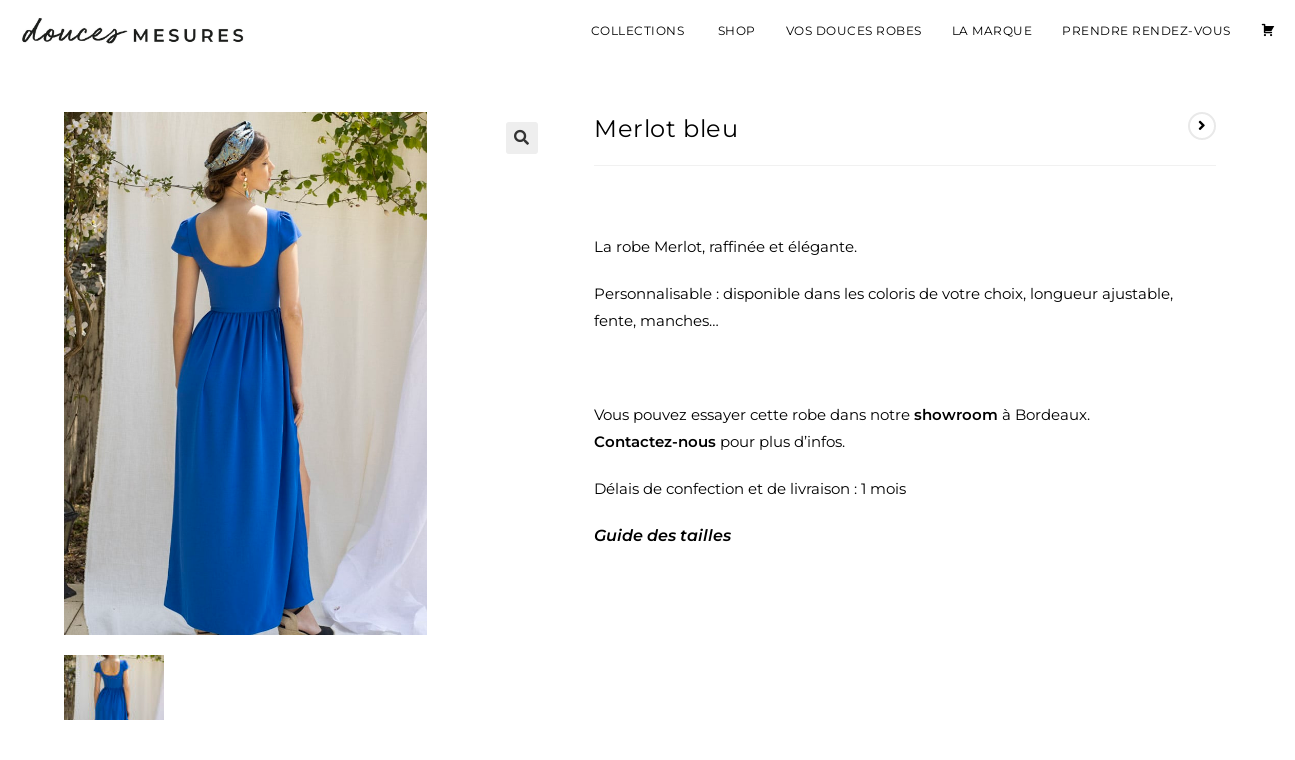

--- FILE ---
content_type: text/html; charset=UTF-8
request_url: https://doucesmesures.fr/produit/merlot-bleu/
body_size: 26208
content:
<!DOCTYPE html>
<html class="html" lang="fr-FR">
<head>
	<meta charset="UTF-8">
	<link rel="profile" href="https://gmpg.org/xfn/11">

	<meta name='robots' content='index, follow, max-image-preview:large, max-snippet:-1, max-video-preview:-1' />
<meta name="viewport" content="width=device-width, initial-scale=1">
	<!-- This site is optimized with the Yoast SEO plugin v26.7 - https://yoast.com/wordpress/plugins/seo/ -->
	<title>robe dos nu - dos nu danseuse - robe longue - robe bleue</title><link rel="preload" data-rocket-preload as="image" href="https://doucesmesures.fr/wp-content/uploads/2022/03/Merlot-dos-eshop.jpg" fetchpriority="high"><link rel="preload" data-rocket-preload as="style" href="https://fonts.googleapis.com/css?family=Montserrat%3A100%2C200%2C300%2C400%2C500%2C600%2C700%2C800%2C900%2C100i%2C200i%2C300i%2C400i%2C500i%2C600i%2C700i%2C800i%2C900i&#038;subset=latin&#038;display=swap" /><link rel="stylesheet" href="https://fonts.googleapis.com/css?family=Montserrat%3A100%2C200%2C300%2C400%2C500%2C600%2C700%2C800%2C900%2C100i%2C200i%2C300i%2C400i%2C500i%2C600i%2C700i%2C800i%2C900i&#038;subset=latin&#038;display=swap" media="print" onload="this.media='all'" /><noscript><link rel="stylesheet" href="https://fonts.googleapis.com/css?family=Montserrat%3A100%2C200%2C300%2C400%2C500%2C600%2C700%2C800%2C900%2C100i%2C200i%2C300i%2C400i%2C500i%2C600i%2C700i%2C800i%2C900i&#038;subset=latin&#038;display=swap" /></noscript>
	<meta name="description" content="Robe dos nu. Robes en semi-mesure, choisissez votre taille, votre tissus et la robe sera confectionnée pour vous. Robe longue, bleu, dos nu." />
	<link rel="canonical" href="https://doucesmesures.fr/produit/merlot-bleu/" />
	<meta property="og:locale" content="fr_FR" />
	<meta property="og:type" content="article" />
	<meta property="og:title" content="robe dos nu - dos nu danseuse - robe longue - robe bleue" />
	<meta property="og:description" content="Robe dos nu. Robes en semi-mesure, choisissez votre taille, votre tissus et la robe sera confectionnée pour vous. Robe longue, bleu, dos nu." />
	<meta property="og:url" content="https://doucesmesures.fr/produit/merlot-bleu/" />
	<meta property="article:publisher" content="https://www.facebook.com/doucesmesures/" />
	<meta property="article:modified_time" content="2023-09-01T15:59:19+00:00" />
	<meta property="og:image" content="https://doucesmesures.fr/wp-content/uploads/2022/03/Merlot-dos-eshop.jpg" />
	<meta property="og:image:width" content="707" />
	<meta property="og:image:height" content="1019" />
	<meta property="og:image:type" content="image/jpeg" />
	<meta name="twitter:card" content="summary_large_image" />
	<meta name="twitter:label1" content="Durée de lecture estimée" />
	<meta name="twitter:data1" content="1 minute" />
	<script type="application/ld+json" class="yoast-schema-graph">{"@context":"https://schema.org","@graph":[{"@type":"WebPage","@id":"https://doucesmesures.fr/produit/merlot-bleu/","url":"https://doucesmesures.fr/produit/merlot-bleu/","name":"robe dos nu - dos nu danseuse - robe longue - robe bleue","isPartOf":{"@id":"https://doucesmesures.fr/#website"},"primaryImageOfPage":{"@id":"https://doucesmesures.fr/produit/merlot-bleu/#primaryimage"},"image":{"@id":"https://doucesmesures.fr/produit/merlot-bleu/#primaryimage"},"thumbnailUrl":"https://doucesmesures.fr/wp-content/uploads/2022/03/Merlot-dos-eshop.jpg","datePublished":"2019-12-26T07:20:54+00:00","dateModified":"2023-09-01T15:59:19+00:00","description":"Robe dos nu. Robes en semi-mesure, choisissez votre taille, votre tissus et la robe sera confectionnée pour vous. Robe longue, bleu, dos nu.","breadcrumb":{"@id":"https://doucesmesures.fr/produit/merlot-bleu/#breadcrumb"},"inLanguage":"fr-FR","potentialAction":[{"@type":"ReadAction","target":["https://doucesmesures.fr/produit/merlot-bleu/"]}]},{"@type":"ImageObject","inLanguage":"fr-FR","@id":"https://doucesmesures.fr/produit/merlot-bleu/#primaryimage","url":"https://doucesmesures.fr/wp-content/uploads/2022/03/Merlot-dos-eshop.jpg","contentUrl":"https://doucesmesures.fr/wp-content/uploads/2022/03/Merlot-dos-eshop.jpg","width":707,"height":1019},{"@type":"BreadcrumbList","@id":"https://doucesmesures.fr/produit/merlot-bleu/#breadcrumb","itemListElement":[{"@type":"ListItem","position":1,"name":"Accueil","item":"https://doucesmesures.fr/"},{"@type":"ListItem","position":2,"name":"E-SHOP","item":"https://doucesmesures.fr/robe-de-mariee-bordeaux/"},{"@type":"ListItem","position":3,"name":"Merlot bleu"}]},{"@type":"WebSite","@id":"https://doucesmesures.fr/#website","url":"https://doucesmesures.fr/","name":"","description":"Robe de mariée Bordeaux","potentialAction":[{"@type":"SearchAction","target":{"@type":"EntryPoint","urlTemplate":"https://doucesmesures.fr/?s={search_term_string}"},"query-input":{"@type":"PropertyValueSpecification","valueRequired":true,"valueName":"search_term_string"}}],"inLanguage":"fr-FR"}]}</script>
	<!-- / Yoast SEO plugin. -->


<link rel='dns-prefetch' href='//fonts.googleapis.com' />
<link href='https://fonts.gstatic.com' crossorigin rel='preconnect' />
<link rel="alternate" type="application/rss+xml" title=" &raquo; Flux" href="https://doucesmesures.fr/feed/" />
<link rel="alternate" type="application/rss+xml" title=" &raquo; Flux des commentaires" href="https://doucesmesures.fr/comments/feed/" />
<link rel="alternate" title="oEmbed (JSON)" type="application/json+oembed" href="https://doucesmesures.fr/wp-json/oembed/1.0/embed?url=https%3A%2F%2Fdoucesmesures.fr%2Fproduit%2Fmerlot-bleu%2F" />
<link rel="alternate" title="oEmbed (XML)" type="text/xml+oembed" href="https://doucesmesures.fr/wp-json/oembed/1.0/embed?url=https%3A%2F%2Fdoucesmesures.fr%2Fproduit%2Fmerlot-bleu%2F&#038;format=xml" />
<style id='wp-img-auto-sizes-contain-inline-css'>
img:is([sizes=auto i],[sizes^="auto," i]){contain-intrinsic-size:3000px 1500px}
/*# sourceURL=wp-img-auto-sizes-contain-inline-css */
</style>
<link data-minify="1" rel='stylesheet' id='dashicons-css' href='https://doucesmesures.fr/wp-content/cache/min/1/wp-includes/css/dashicons.min.css?ver=1768789381' media='all' />
<link rel='stylesheet' id='menu-icons-extra-css' href='https://doucesmesures.fr/wp-content/plugins/menu-icons/css/extra.min.css?ver=0.13.20' media='all' />
<style id='wp-emoji-styles-inline-css'>

	img.wp-smiley, img.emoji {
		display: inline !important;
		border: none !important;
		box-shadow: none !important;
		height: 1em !important;
		width: 1em !important;
		margin: 0 0.07em !important;
		vertical-align: -0.1em !important;
		background: none !important;
		padding: 0 !important;
	}
/*# sourceURL=wp-emoji-styles-inline-css */
</style>
<style id='classic-theme-styles-inline-css'>
/*! This file is auto-generated */
.wp-block-button__link{color:#fff;background-color:#32373c;border-radius:9999px;box-shadow:none;text-decoration:none;padding:calc(.667em + 2px) calc(1.333em + 2px);font-size:1.125em}.wp-block-file__button{background:#32373c;color:#fff;text-decoration:none}
/*# sourceURL=/wp-includes/css/classic-themes.min.css */
</style>
<style id='global-styles-inline-css'>
:root{--wp--preset--aspect-ratio--square: 1;--wp--preset--aspect-ratio--4-3: 4/3;--wp--preset--aspect-ratio--3-4: 3/4;--wp--preset--aspect-ratio--3-2: 3/2;--wp--preset--aspect-ratio--2-3: 2/3;--wp--preset--aspect-ratio--16-9: 16/9;--wp--preset--aspect-ratio--9-16: 9/16;--wp--preset--color--black: #000000;--wp--preset--color--cyan-bluish-gray: #abb8c3;--wp--preset--color--white: #ffffff;--wp--preset--color--pale-pink: #f78da7;--wp--preset--color--vivid-red: #cf2e2e;--wp--preset--color--luminous-vivid-orange: #ff6900;--wp--preset--color--luminous-vivid-amber: #fcb900;--wp--preset--color--light-green-cyan: #7bdcb5;--wp--preset--color--vivid-green-cyan: #00d084;--wp--preset--color--pale-cyan-blue: #8ed1fc;--wp--preset--color--vivid-cyan-blue: #0693e3;--wp--preset--color--vivid-purple: #9b51e0;--wp--preset--gradient--vivid-cyan-blue-to-vivid-purple: linear-gradient(135deg,rgb(6,147,227) 0%,rgb(155,81,224) 100%);--wp--preset--gradient--light-green-cyan-to-vivid-green-cyan: linear-gradient(135deg,rgb(122,220,180) 0%,rgb(0,208,130) 100%);--wp--preset--gradient--luminous-vivid-amber-to-luminous-vivid-orange: linear-gradient(135deg,rgb(252,185,0) 0%,rgb(255,105,0) 100%);--wp--preset--gradient--luminous-vivid-orange-to-vivid-red: linear-gradient(135deg,rgb(255,105,0) 0%,rgb(207,46,46) 100%);--wp--preset--gradient--very-light-gray-to-cyan-bluish-gray: linear-gradient(135deg,rgb(238,238,238) 0%,rgb(169,184,195) 100%);--wp--preset--gradient--cool-to-warm-spectrum: linear-gradient(135deg,rgb(74,234,220) 0%,rgb(151,120,209) 20%,rgb(207,42,186) 40%,rgb(238,44,130) 60%,rgb(251,105,98) 80%,rgb(254,248,76) 100%);--wp--preset--gradient--blush-light-purple: linear-gradient(135deg,rgb(255,206,236) 0%,rgb(152,150,240) 100%);--wp--preset--gradient--blush-bordeaux: linear-gradient(135deg,rgb(254,205,165) 0%,rgb(254,45,45) 50%,rgb(107,0,62) 100%);--wp--preset--gradient--luminous-dusk: linear-gradient(135deg,rgb(255,203,112) 0%,rgb(199,81,192) 50%,rgb(65,88,208) 100%);--wp--preset--gradient--pale-ocean: linear-gradient(135deg,rgb(255,245,203) 0%,rgb(182,227,212) 50%,rgb(51,167,181) 100%);--wp--preset--gradient--electric-grass: linear-gradient(135deg,rgb(202,248,128) 0%,rgb(113,206,126) 100%);--wp--preset--gradient--midnight: linear-gradient(135deg,rgb(2,3,129) 0%,rgb(40,116,252) 100%);--wp--preset--font-size--small: 13px;--wp--preset--font-size--medium: 20px;--wp--preset--font-size--large: 36px;--wp--preset--font-size--x-large: 42px;--wp--preset--spacing--20: 0.44rem;--wp--preset--spacing--30: 0.67rem;--wp--preset--spacing--40: 1rem;--wp--preset--spacing--50: 1.5rem;--wp--preset--spacing--60: 2.25rem;--wp--preset--spacing--70: 3.38rem;--wp--preset--spacing--80: 5.06rem;--wp--preset--shadow--natural: 6px 6px 9px rgba(0, 0, 0, 0.2);--wp--preset--shadow--deep: 12px 12px 50px rgba(0, 0, 0, 0.4);--wp--preset--shadow--sharp: 6px 6px 0px rgba(0, 0, 0, 0.2);--wp--preset--shadow--outlined: 6px 6px 0px -3px rgb(255, 255, 255), 6px 6px rgb(0, 0, 0);--wp--preset--shadow--crisp: 6px 6px 0px rgb(0, 0, 0);}:where(.is-layout-flex){gap: 0.5em;}:where(.is-layout-grid){gap: 0.5em;}body .is-layout-flex{display: flex;}.is-layout-flex{flex-wrap: wrap;align-items: center;}.is-layout-flex > :is(*, div){margin: 0;}body .is-layout-grid{display: grid;}.is-layout-grid > :is(*, div){margin: 0;}:where(.wp-block-columns.is-layout-flex){gap: 2em;}:where(.wp-block-columns.is-layout-grid){gap: 2em;}:where(.wp-block-post-template.is-layout-flex){gap: 1.25em;}:where(.wp-block-post-template.is-layout-grid){gap: 1.25em;}.has-black-color{color: var(--wp--preset--color--black) !important;}.has-cyan-bluish-gray-color{color: var(--wp--preset--color--cyan-bluish-gray) !important;}.has-white-color{color: var(--wp--preset--color--white) !important;}.has-pale-pink-color{color: var(--wp--preset--color--pale-pink) !important;}.has-vivid-red-color{color: var(--wp--preset--color--vivid-red) !important;}.has-luminous-vivid-orange-color{color: var(--wp--preset--color--luminous-vivid-orange) !important;}.has-luminous-vivid-amber-color{color: var(--wp--preset--color--luminous-vivid-amber) !important;}.has-light-green-cyan-color{color: var(--wp--preset--color--light-green-cyan) !important;}.has-vivid-green-cyan-color{color: var(--wp--preset--color--vivid-green-cyan) !important;}.has-pale-cyan-blue-color{color: var(--wp--preset--color--pale-cyan-blue) !important;}.has-vivid-cyan-blue-color{color: var(--wp--preset--color--vivid-cyan-blue) !important;}.has-vivid-purple-color{color: var(--wp--preset--color--vivid-purple) !important;}.has-black-background-color{background-color: var(--wp--preset--color--black) !important;}.has-cyan-bluish-gray-background-color{background-color: var(--wp--preset--color--cyan-bluish-gray) !important;}.has-white-background-color{background-color: var(--wp--preset--color--white) !important;}.has-pale-pink-background-color{background-color: var(--wp--preset--color--pale-pink) !important;}.has-vivid-red-background-color{background-color: var(--wp--preset--color--vivid-red) !important;}.has-luminous-vivid-orange-background-color{background-color: var(--wp--preset--color--luminous-vivid-orange) !important;}.has-luminous-vivid-amber-background-color{background-color: var(--wp--preset--color--luminous-vivid-amber) !important;}.has-light-green-cyan-background-color{background-color: var(--wp--preset--color--light-green-cyan) !important;}.has-vivid-green-cyan-background-color{background-color: var(--wp--preset--color--vivid-green-cyan) !important;}.has-pale-cyan-blue-background-color{background-color: var(--wp--preset--color--pale-cyan-blue) !important;}.has-vivid-cyan-blue-background-color{background-color: var(--wp--preset--color--vivid-cyan-blue) !important;}.has-vivid-purple-background-color{background-color: var(--wp--preset--color--vivid-purple) !important;}.has-black-border-color{border-color: var(--wp--preset--color--black) !important;}.has-cyan-bluish-gray-border-color{border-color: var(--wp--preset--color--cyan-bluish-gray) !important;}.has-white-border-color{border-color: var(--wp--preset--color--white) !important;}.has-pale-pink-border-color{border-color: var(--wp--preset--color--pale-pink) !important;}.has-vivid-red-border-color{border-color: var(--wp--preset--color--vivid-red) !important;}.has-luminous-vivid-orange-border-color{border-color: var(--wp--preset--color--luminous-vivid-orange) !important;}.has-luminous-vivid-amber-border-color{border-color: var(--wp--preset--color--luminous-vivid-amber) !important;}.has-light-green-cyan-border-color{border-color: var(--wp--preset--color--light-green-cyan) !important;}.has-vivid-green-cyan-border-color{border-color: var(--wp--preset--color--vivid-green-cyan) !important;}.has-pale-cyan-blue-border-color{border-color: var(--wp--preset--color--pale-cyan-blue) !important;}.has-vivid-cyan-blue-border-color{border-color: var(--wp--preset--color--vivid-cyan-blue) !important;}.has-vivid-purple-border-color{border-color: var(--wp--preset--color--vivid-purple) !important;}.has-vivid-cyan-blue-to-vivid-purple-gradient-background{background: var(--wp--preset--gradient--vivid-cyan-blue-to-vivid-purple) !important;}.has-light-green-cyan-to-vivid-green-cyan-gradient-background{background: var(--wp--preset--gradient--light-green-cyan-to-vivid-green-cyan) !important;}.has-luminous-vivid-amber-to-luminous-vivid-orange-gradient-background{background: var(--wp--preset--gradient--luminous-vivid-amber-to-luminous-vivid-orange) !important;}.has-luminous-vivid-orange-to-vivid-red-gradient-background{background: var(--wp--preset--gradient--luminous-vivid-orange-to-vivid-red) !important;}.has-very-light-gray-to-cyan-bluish-gray-gradient-background{background: var(--wp--preset--gradient--very-light-gray-to-cyan-bluish-gray) !important;}.has-cool-to-warm-spectrum-gradient-background{background: var(--wp--preset--gradient--cool-to-warm-spectrum) !important;}.has-blush-light-purple-gradient-background{background: var(--wp--preset--gradient--blush-light-purple) !important;}.has-blush-bordeaux-gradient-background{background: var(--wp--preset--gradient--blush-bordeaux) !important;}.has-luminous-dusk-gradient-background{background: var(--wp--preset--gradient--luminous-dusk) !important;}.has-pale-ocean-gradient-background{background: var(--wp--preset--gradient--pale-ocean) !important;}.has-electric-grass-gradient-background{background: var(--wp--preset--gradient--electric-grass) !important;}.has-midnight-gradient-background{background: var(--wp--preset--gradient--midnight) !important;}.has-small-font-size{font-size: var(--wp--preset--font-size--small) !important;}.has-medium-font-size{font-size: var(--wp--preset--font-size--medium) !important;}.has-large-font-size{font-size: var(--wp--preset--font-size--large) !important;}.has-x-large-font-size{font-size: var(--wp--preset--font-size--x-large) !important;}
:where(.wp-block-post-template.is-layout-flex){gap: 1.25em;}:where(.wp-block-post-template.is-layout-grid){gap: 1.25em;}
:where(.wp-block-term-template.is-layout-flex){gap: 1.25em;}:where(.wp-block-term-template.is-layout-grid){gap: 1.25em;}
:where(.wp-block-columns.is-layout-flex){gap: 2em;}:where(.wp-block-columns.is-layout-grid){gap: 2em;}
:root :where(.wp-block-pullquote){font-size: 1.5em;line-height: 1.6;}
/*# sourceURL=global-styles-inline-css */
</style>
<link data-minify="1" rel='stylesheet' id='uaf_client_css-css' href='https://doucesmesures.fr/wp-content/cache/min/1/wp-content/uploads/useanyfont/uaf.css?ver=1768789381' media='all' />
<link rel='stylesheet' id='photoswipe-css' href='https://doucesmesures.fr/wp-content/cache/background-css/1/doucesmesures.fr/wp-content/plugins/woocommerce/assets/css/photoswipe/photoswipe.min.css?ver=10.4.3&wpr_t=1768797718' media='all' />
<link rel='stylesheet' id='photoswipe-default-skin-css' href='https://doucesmesures.fr/wp-content/cache/background-css/1/doucesmesures.fr/wp-content/plugins/woocommerce/assets/css/photoswipe/default-skin/default-skin.min.css?ver=10.4.3&wpr_t=1768797718' media='all' />
<style id='woocommerce-inline-inline-css'>
.woocommerce form .form-row .required { visibility: visible; }
/*# sourceURL=woocommerce-inline-inline-css */
</style>
<link rel='stylesheet' id='eae-css-css' href='https://doucesmesures.fr/wp-content/cache/background-css/1/doucesmesures.fr/wp-content/plugins/addon-elements-for-elementor-page-builder/assets/css/eae.min.css?ver=1.14.4&wpr_t=1768797718' media='all' />
<link data-minify="1" rel='stylesheet' id='eae-peel-css-css' href='https://doucesmesures.fr/wp-content/cache/min/1/wp-content/plugins/addon-elements-for-elementor-page-builder/assets/lib/peel/peel.css?ver=1768789381' media='all' />
<link rel='stylesheet' id='font-awesome-4-shim-css' href='https://doucesmesures.fr/wp-content/plugins/elementor/assets/lib/font-awesome/css/v4-shims.min.css?ver=1.0' media='all' />
<link data-minify="1" rel='stylesheet' id='font-awesome-5-all-css' href='https://doucesmesures.fr/wp-content/cache/min/1/wp-content/plugins/elementor/assets/lib/font-awesome/css/all.min.css?ver=1768789381' media='all' />
<link rel='stylesheet' id='vegas-css-css' href='https://doucesmesures.fr/wp-content/plugins/addon-elements-for-elementor-page-builder/assets/lib/vegas/vegas.min.css?ver=2.4.0' media='all' />
<link rel='stylesheet' id='elementor-frontend-css' href='https://doucesmesures.fr/wp-content/plugins/elementor/assets/css/frontend.min.css?ver=3.34.1' media='all' />
<link rel='stylesheet' id='elementor-post-11594-css' href='https://doucesmesures.fr/wp-content/uploads/elementor/css/post-11594.css?ver=1768789380' media='all' />
<link rel='stylesheet' id='oceanwp-woo-mini-cart-css' href='https://doucesmesures.fr/wp-content/themes/oceanwp/assets/css/woo/woo-mini-cart.min.css?ver=6.9' media='all' />
<link data-minify="1" rel='stylesheet' id='font-awesome-css' href='https://doucesmesures.fr/wp-content/cache/min/1/wp-content/themes/oceanwp/assets/fonts/fontawesome/css/all.min.css?ver=1768789381' media='all' />
<link data-minify="1" rel='stylesheet' id='simple-line-icons-css' href='https://doucesmesures.fr/wp-content/cache/min/1/wp-content/themes/oceanwp/assets/css/third/simple-line-icons.min.css?ver=1768789381' media='all' />
<link rel='stylesheet' id='oceanwp-style-css' href='https://doucesmesures.fr/wp-content/themes/oceanwp/assets/css/style.min.css?ver=4.0.8' media='all' />
<link rel='stylesheet' id='oceanwp-hamburgers-css' href='https://doucesmesures.fr/wp-content/themes/oceanwp/assets/css/third/hamburgers/hamburgers.min.css?ver=4.0.8' media='all' />
<link data-minify="1" rel='stylesheet' id='oceanwp-minus-css' href='https://doucesmesures.fr/wp-content/cache/min/1/wp-content/themes/oceanwp/assets/css/third/hamburgers/types/minus.css?ver=1768789381' media='all' />

<link data-minify="1" rel='stylesheet' id='flexible-shipping-free-shipping-css' href='https://doucesmesures.fr/wp-content/cache/min/1/wp-content/plugins/flexible-shipping/assets/dist/css/free-shipping.css?ver=1768789381' media='all' />
<link rel='stylesheet' id='eael-general-css' href='https://doucesmesures.fr/wp-content/plugins/essential-addons-for-elementor-lite/assets/front-end/css/view/general.min.css?ver=6.5.7' media='all' />
<link data-minify="1" rel='stylesheet' id='eael-13329-css' href='https://doucesmesures.fr/wp-content/cache/min/1/wp-content/uploads/essential-addons-elementor/eael-13329.css?ver=1768794118' media='all' />
<link data-minify="1" rel='stylesheet' id='elementor-icons-css' href='https://doucesmesures.fr/wp-content/cache/min/1/wp-content/plugins/elementor/assets/lib/eicons/css/elementor-icons.min.css?ver=1768789381' media='all' />
<style id='elementor-icons-inline-css'>

		.elementor-add-new-section .elementor-add-templately-promo-button{
            background-color: #5d4fff !important;
            background-image: var(--wpr-bg-e5a3790a-376c-4707-93c6-3a0a059abdab);
            background-repeat: no-repeat;
            background-position: center center;
            position: relative;
        }
        
		.elementor-add-new-section .elementor-add-templately-promo-button > i{
            height: 12px;
        }
        
        body .elementor-add-new-section .elementor-add-section-area-button {
            margin-left: 0;
        }

		.elementor-add-new-section .elementor-add-templately-promo-button{
            background-color: #5d4fff !important;
            background-image: var(--wpr-bg-e5a3790a-376c-4707-93c6-3a0a059abdab);
            background-repeat: no-repeat;
            background-position: center center;
            position: relative;
        }
        
		.elementor-add-new-section .elementor-add-templately-promo-button > i{
            height: 12px;
        }
        
        body .elementor-add-new-section .elementor-add-section-area-button {
            margin-left: 0;
        }
/*# sourceURL=elementor-icons-inline-css */
</style>
<link rel='stylesheet' id='elementor-post-2275-css' href='https://doucesmesures.fr/wp-content/uploads/elementor/css/post-2275.css?ver=1768789380' media='all' />
<link rel='stylesheet' id='elementor-post-13329-css' href='https://doucesmesures.fr/wp-content/uploads/elementor/css/post-13329.css?ver=1768794118' media='all' />
<link rel='stylesheet' id='oceanwp-woocommerce-css' href='https://doucesmesures.fr/wp-content/themes/oceanwp/assets/css/woo/woocommerce.min.css?ver=6.9' media='all' />
<link data-minify="1" rel='stylesheet' id='oceanwp-woo-star-font-css' href='https://doucesmesures.fr/wp-content/cache/min/1/wp-content/themes/oceanwp/assets/css/woo/woo-star-font.min.css?ver=1768789381' media='all' />
<link rel='stylesheet' id='oceanwp-woo-quick-view-css' href='https://doucesmesures.fr/wp-content/themes/oceanwp/assets/css/woo/woo-quick-view.min.css?ver=6.9' media='all' />
<link rel='stylesheet' id='oceanwp-woo-floating-bar-css' href='https://doucesmesures.fr/wp-content/themes/oceanwp/assets/css/woo/woo-floating-bar.min.css?ver=6.9' media='all' />
<link data-minify="1" rel='stylesheet' id='oe-widgets-style-css' href='https://doucesmesures.fr/wp-content/cache/background-css/1/doucesmesures.fr/wp-content/cache/min/1/wp-content/plugins/ocean-extra/assets/css/widgets.css?ver=1768789381&wpr_t=1768797718' media='all' />
<link data-minify="1" rel='stylesheet' id='elementor-gf-local-montserrat-css' href='https://doucesmesures.fr/wp-content/cache/min/1/wp-content/uploads/elementor/google-fonts/css/montserrat.css?ver=1768789381' media='all' />
<link rel='stylesheet' id='elementor-icons-shared-0-css' href='https://doucesmesures.fr/wp-content/plugins/elementor/assets/lib/font-awesome/css/fontawesome.min.css?ver=5.15.3' media='all' />
<link data-minify="1" rel='stylesheet' id='elementor-icons-fa-brands-css' href='https://doucesmesures.fr/wp-content/cache/min/1/wp-content/plugins/elementor/assets/lib/font-awesome/css/brands.min.css?ver=1768789381' media='all' />
<link data-minify="1" rel='stylesheet' id='elementor-icons-fa-solid-css' href='https://doucesmesures.fr/wp-content/cache/min/1/wp-content/plugins/elementor/assets/lib/font-awesome/css/solid.min.css?ver=1768789381' media='all' />
<script type="text/template" id="tmpl-variation-template">
	<div class="woocommerce-variation-description">{{{ data.variation.variation_description }}}</div>
	<div class="woocommerce-variation-price">{{{ data.variation.price_html }}}</div>
	<div class="woocommerce-variation-availability">{{{ data.variation.availability_html }}}</div>
</script>
<script type="text/template" id="tmpl-unavailable-variation-template">
	<p role="alert">Désolé, ce produit n&rsquo;est pas disponible. Veuillez choisir une combinaison différente.</p>
</script>
<script src="https://doucesmesures.fr/wp-includes/js/jquery/jquery.min.js?ver=3.7.1" id="jquery-core-js" data-rocket-defer defer></script>


<script id="wc-add-to-cart-js-extra">
var wc_add_to_cart_params = {"ajax_url":"/wp-admin/admin-ajax.php","wc_ajax_url":"/?wc-ajax=%%endpoint%%","i18n_view_cart":"Voir le panier","cart_url":"https://doucesmesures.fr/panier-robes-made-in-france/","is_cart":"","cart_redirect_after_add":"no"};
//# sourceURL=wc-add-to-cart-js-extra
</script>





<script id="wc-single-product-js-extra">
var wc_single_product_params = {"i18n_required_rating_text":"Veuillez s\u00e9lectionner une note","i18n_rating_options":["1\u00a0\u00e9toile sur 5","2\u00a0\u00e9toiles sur 5","3\u00a0\u00e9toiles sur 5","4\u00a0\u00e9toiles sur 5","5\u00a0\u00e9toiles sur 5"],"i18n_product_gallery_trigger_text":"Voir la galerie d\u2019images en plein \u00e9cran","review_rating_required":"yes","flexslider":{"rtl":false,"animation":"slide","smoothHeight":true,"directionNav":false,"controlNav":"thumbnails","slideshow":false,"animationSpeed":500,"animationLoop":false,"allowOneSlide":false},"zoom_enabled":"1","zoom_options":[],"photoswipe_enabled":"1","photoswipe_options":{"shareEl":false,"closeOnScroll":false,"history":false,"hideAnimationDuration":0,"showAnimationDuration":0},"flexslider_enabled":"1"};
//# sourceURL=wc-single-product-js-extra
</script>


<script id="woocommerce-js-extra">
var woocommerce_params = {"ajax_url":"/wp-admin/admin-ajax.php","wc_ajax_url":"/?wc-ajax=%%endpoint%%","i18n_password_show":"Afficher le mot de passe","i18n_password_hide":"Masquer le mot de passe"};
//# sourceURL=woocommerce-js-extra
</script>



<script id="wp-util-js-extra">
var _wpUtilSettings = {"ajax":{"url":"/wp-admin/admin-ajax.php"}};
//# sourceURL=wp-util-js-extra
</script>

<script id="wc-add-to-cart-variation-js-extra">
var wc_add_to_cart_variation_params = {"wc_ajax_url":"/?wc-ajax=%%endpoint%%","i18n_no_matching_variations_text":"D\u00e9sol\u00e9, aucun produit ne r\u00e9pond \u00e0 vos crit\u00e8res. Veuillez choisir une combinaison diff\u00e9rente.","i18n_make_a_selection_text":"Veuillez s\u00e9lectionner des options du produit avant de l\u2019ajouter \u00e0 votre panier.","i18n_unavailable_text":"D\u00e9sol\u00e9, ce produit n\u2019est pas disponible. Veuillez choisir une combinaison diff\u00e9rente.","i18n_reset_alert_text":"Votre s\u00e9lection a \u00e9t\u00e9 r\u00e9initialis\u00e9e. Veuillez s\u00e9lectionner des options du produit avant de l\u2019ajouter \u00e0 votre panier."};
//# sourceURL=wc-add-to-cart-variation-js-extra
</script>

<script id="wc-cart-fragments-js-extra">
var wc_cart_fragments_params = {"ajax_url":"/wp-admin/admin-ajax.php","wc_ajax_url":"/?wc-ajax=%%endpoint%%","cart_hash_key":"wc_cart_hash_a3a885e1b356ec09db53ddb434929a5c","fragment_name":"wc_fragments_a3a885e1b356ec09db53ddb434929a5c","request_timeout":"5000"};
//# sourceURL=wc-cart-fragments-js-extra
</script>

<link rel="https://api.w.org/" href="https://doucesmesures.fr/wp-json/" /><link rel="alternate" title="JSON" type="application/json" href="https://doucesmesures.fr/wp-json/wp/v2/product/13329" /><link rel="EditURI" type="application/rsd+xml" title="RSD" href="https://doucesmesures.fr/xmlrpc.php?rsd" />
<meta name="generator" content="WordPress 6.9" />
<meta name="generator" content="WooCommerce 10.4.3" />
<link rel='shortlink' href='https://doucesmesures.fr/?p=13329' />
<!-- HFCM by 99 Robots - Snippet # 1: script seo -->
<meta name="google-site-verification" content="uL6epOh4HCIY4Ic_ewmo8LDMv5ZzFMfdEn7Vci6tXP8" />
<!-- Balisage JSON-LD généré par l'outil d'aide au balisage de données structurées de Google --> <script type="application/ld+json"> { "@context": "http://schema.org", "@type": "LocalBusiness", "name": "Douces Mesures", "image": "https://doucesmesures.fr/wp-content/uploads/elementor/thumbs/doucesmesures_blanc-pzvinun4xo3ppa7lmw0oudvtrlqkbsjlbgtkmkgjkg.png", "telephone": "06 78 95 41 60", "email": "julietteduchayla@doucesmesures.fr", "address": { "@type": "PostalAddress", "streetAddress": "11 rue du temples", "addressLocality": "Bordeaux", "postalCode": "33000" } } </script>
<!-- Google tag (gtag.js) -->
<script async src="https://www.googletagmanager.com/gtag/js?id=G-J1J02M1XSR"></script>
<script>
  window.dataLayer = window.dataLayer || [];
  function gtag(){dataLayer.push(arguments);}
  gtag('js', new Date());

  gtag('config', 'G-J1J02M1XSR');
</script>
<!-- /end HFCM by 99 Robots -->
	<noscript><style>.woocommerce-product-gallery{ opacity: 1 !important; }</style></noscript>
	<meta name="generator" content="Elementor 3.34.1; features: additional_custom_breakpoints; settings: css_print_method-external, google_font-enabled, font_display-auto">
			<style>
				.e-con.e-parent:nth-of-type(n+4):not(.e-lazyloaded):not(.e-no-lazyload),
				.e-con.e-parent:nth-of-type(n+4):not(.e-lazyloaded):not(.e-no-lazyload) * {
					background-image: none !important;
				}
				@media screen and (max-height: 1024px) {
					.e-con.e-parent:nth-of-type(n+3):not(.e-lazyloaded):not(.e-no-lazyload),
					.e-con.e-parent:nth-of-type(n+3):not(.e-lazyloaded):not(.e-no-lazyload) * {
						background-image: none !important;
					}
				}
				@media screen and (max-height: 640px) {
					.e-con.e-parent:nth-of-type(n+2):not(.e-lazyloaded):not(.e-no-lazyload),
					.e-con.e-parent:nth-of-type(n+2):not(.e-lazyloaded):not(.e-no-lazyload) * {
						background-image: none !important;
					}
				}
			</style>
			<link rel="icon" href="https://doucesmesures.fr/wp-content/uploads/2021/06/cropped-Logo-douces-mesures-copie-32x32.png" sizes="32x32" />
<link rel="icon" href="https://doucesmesures.fr/wp-content/uploads/2021/06/cropped-Logo-douces-mesures-copie-192x192.png" sizes="192x192" />
<link rel="apple-touch-icon" href="https://doucesmesures.fr/wp-content/uploads/2021/06/cropped-Logo-douces-mesures-copie-180x180.png" />
<meta name="msapplication-TileImage" content="https://doucesmesures.fr/wp-content/uploads/2021/06/cropped-Logo-douces-mesures-copie-270x270.png" />
		<style id="wp-custom-css">
			#medium-searchform{display:none}.eael-contact-form-7 .wpcf7-form .wpcf7-form-control-wrap,.eael-contact-form-7 .wpcf7-form label{display:inline}span.wpcf7-list-item{display:contents;margin:0 0 0 1em}/** Start Envato Elements CSS:Block Kit 2 (69-3-4f8cfb8a1a68ec007f2be7a02bdeadd9) **/.envato-kit-66-menu .e--pointer-framed .elementor-item:before{border-radius:1px}.envato-kit-66-subscription-form .elementor-form-fields-wrapper{position:relative}.envato-kit-66-subscription-form .elementor-form-fields-wrapper .elementor-field-type-submit{position:static}.envato-kit-66-subscription-form .elementor-form-fields-wrapper .elementor-field-type-submit button{position:absolute;top:50%;right:6px;transform:translate(0,-50%);-moz-transform:translate(0,-50%);-webmit-transform:translate(0,-50%)}.envato-kit-66-testi-slider .elementor-testimonial__footer{margin-top:-60px !important;z-index:99;position:relative}.envato-kit-66-featured-slider .elementor-slides .slick-prev{width:50px;height:50px;background-color:#ffffff !important;transform:rotate(45deg);-moz-transform:rotate(45deg);-webkit-transform:rotate(45deg);left:-25px !important;-webkit-box-shadow:0 1px 2px 1px rgba(0,0,0,0.32);-moz-box-shadow:0 1px 2px 1px rgba(0,0,0,0.32);box-shadow:0 1px 2px 1px rgba(0,0,0,0.32)}.envato-kit-66-featured-slider .elementor-slides .slick-prev:before{display:block;margin-top:0;margin-left:0;transform:rotate(-45deg);-moz-transform:rotate(-45deg);-webkit-transform:rotate(-45deg)}.envato-kit-66-featured-slider .elementor-slides .slick-next{width:50px;height:50px;background-color:#ffffff !important;transform:rotate(45deg);-moz-transform:rotate(45deg);-webkit-transform:rotate(45deg);right:-25px !important;-webkit-box-shadow:0 1px 2px 1px rgba(0,0,0,0.32);-moz-box-shadow:0 1px 2px 1px rgba(0,0,0,0.32);box-shadow:0 1px 2px 1px rgba(0,0,0,0.32)}.envato-kit-66-featured-slider .elementor-slides .slick-next:before{display:block;margin-top:-5px;margin-right:-5px;transform:rotate(-45deg);-moz-transform:rotate(-45deg);-webkit-transform:rotate(-45deg)}.envato-kit-66-orangetext{color:#f4511e}.envato-kit-66-countdown .elementor-countdown-label{display:inline-block !important;border:2px solid rgba(255,255,255,0.2);padding:9px 20px}/** End Envato Elements CSS:Block Kit 2 (69-3-4f8cfb8a1a68ec007f2be7a02bdeadd9) **//** Start Envato Elements CSS:Garden Maintenance (18-3-d177ec65b42d6a429ffaf43a3da243c7) **/@media(min-width:1025px){.envato-kit-15-background-fix{-webkit-transform:translate3d(0,0,0);transform:translate3d(0,0,0)}}/** End Envato Elements CSS:Garden Maintenance (18-3-d177ec65b42d6a429ffaf43a3da243c7) **//** Start Envato Elements CSS:Block Kit 8 (105-3-0fb64e69c49a8e10692d28840c54ef95) **/.envato-kit-102-phone-overlay{position:absolute !important;display:block !important;top:0;left:0;right:0;margin:auto;z-index:1}/** End Envato Elements CSS:Block Kit 8 (105-3-0fb64e69c49a8e10692d28840c54ef95) **//** Start Envato Elements CSS:Block Kit 1 (33-3-f2d4515681d0cdeb2a000d0405e47669) **/.envato-kit-30-phone-overlay{position:absolute !important;display:block !important;top:0;left:0;right:0;margin:auto;z-index:1}.envato-kit-30-div-rotate{transform:rotate(90deg)}/** End Envato Elements CSS:Block Kit 1 (33-3-f2d4515681d0cdeb2a000d0405e47669) **//** Start Block Kit CSS:136-3-fc37602abad173a9d9d95d89bbe6bb80 **/.envato-block__preview{overflow:visible !important}/** End Block Kit CSS:136-3-fc37602abad173a9d9d95d89bbe6bb80 **/		</style>
		<!-- OceanWP CSS -->
<style type="text/css">
/* Colors */.woocommerce-MyAccount-navigation ul li a:before,.woocommerce-checkout .woocommerce-info a,.woocommerce-checkout #payment ul.payment_methods .wc_payment_method>input[type=radio]:first-child:checked+label:before,.woocommerce-checkout #payment .payment_method_paypal .about_paypal,.woocommerce ul.products li.product li.category a:hover,.woocommerce ul.products li.product .button:hover,.woocommerce ul.products li.product .product-inner .added_to_cart:hover,.product_meta .posted_in a:hover,.product_meta .tagged_as a:hover,.woocommerce div.product .woocommerce-tabs ul.tabs li a:hover,.woocommerce div.product .woocommerce-tabs ul.tabs li.active a,.woocommerce .oceanwp-grid-list a.active,.woocommerce .oceanwp-grid-list a:hover,.woocommerce .oceanwp-off-canvas-filter:hover,.widget_shopping_cart ul.cart_list li .owp-grid-wrap .owp-grid a.remove:hover,.widget_product_categories li a:hover ~ .count,.widget_layered_nav li a:hover ~ .count,.woocommerce ul.products li.product:not(.product-category) .woo-entry-buttons li a:hover,a:hover,a.light:hover,.theme-heading .text::before,.theme-heading .text::after,#top-bar-content >a:hover,#top-bar-social li.oceanwp-email a:hover,#site-navigation-wrap .dropdown-menu >li >a:hover,#site-header.medium-header #medium-searchform button:hover,.oceanwp-mobile-menu-icon a:hover,.blog-entry.post .blog-entry-header .entry-title a:hover,.blog-entry.post .blog-entry-readmore a:hover,.blog-entry.thumbnail-entry .blog-entry-category a,ul.meta li a:hover,.dropcap,.single nav.post-navigation .nav-links .title,body .related-post-title a:hover,body #wp-calendar caption,body .contact-info-widget.default i,body .contact-info-widget.big-icons i,body .custom-links-widget .oceanwp-custom-links li a:hover,body .custom-links-widget .oceanwp-custom-links li a:hover:before,body .posts-thumbnails-widget li a:hover,body .social-widget li.oceanwp-email a:hover,.comment-author .comment-meta .comment-reply-link,#respond #cancel-comment-reply-link:hover,#footer-widgets .footer-box a:hover,#footer-bottom a:hover,#footer-bottom #footer-bottom-menu a:hover,.sidr a:hover,.sidr-class-dropdown-toggle:hover,.sidr-class-menu-item-has-children.active >a,.sidr-class-menu-item-has-children.active >a >.sidr-class-dropdown-toggle,input[type=checkbox]:checked:before{color:#000000}.woocommerce .oceanwp-grid-list a.active .owp-icon use,.woocommerce .oceanwp-grid-list a:hover .owp-icon use,.single nav.post-navigation .nav-links .title .owp-icon use,.blog-entry.post .blog-entry-readmore a:hover .owp-icon use,body .contact-info-widget.default .owp-icon use,body .contact-info-widget.big-icons .owp-icon use{stroke:#000000}.woocommerce div.product div.images .open-image,.wcmenucart-details.count,.woocommerce-message a,.woocommerce-error a,.woocommerce-info a,.woocommerce .widget_price_filter .ui-slider .ui-slider-handle,.woocommerce .widget_price_filter .ui-slider .ui-slider-range,.owp-product-nav li a.owp-nav-link:hover,.woocommerce div.product.owp-tabs-layout-vertical .woocommerce-tabs ul.tabs li a:after,.woocommerce .widget_product_categories li.current-cat >a ~ .count,.woocommerce .widget_product_categories li.current-cat >a:before,.woocommerce .widget_layered_nav li.chosen a ~ .count,.woocommerce .widget_layered_nav li.chosen a:before,#owp-checkout-timeline .active .timeline-wrapper,.bag-style:hover .wcmenucart-cart-icon .wcmenucart-count,.show-cart .wcmenucart-cart-icon .wcmenucart-count,.woocommerce ul.products li.product:not(.product-category) .image-wrap .button,input[type="button"],input[type="reset"],input[type="submit"],button[type="submit"],.button,#site-navigation-wrap .dropdown-menu >li.btn >a >span,.thumbnail:hover i,.thumbnail:hover .link-post-svg-icon,.post-quote-content,.omw-modal .omw-close-modal,body .contact-info-widget.big-icons li:hover i,body .contact-info-widget.big-icons li:hover .owp-icon,body div.wpforms-container-full .wpforms-form input[type=submit],body div.wpforms-container-full .wpforms-form button[type=submit],body div.wpforms-container-full .wpforms-form .wpforms-page-button,.woocommerce-cart .wp-element-button,.woocommerce-checkout .wp-element-button,.wp-block-button__link{background-color:#000000}.current-shop-items-dropdown{border-top-color:#000000}.woocommerce div.product .woocommerce-tabs ul.tabs li.active a{border-bottom-color:#000000}.wcmenucart-details.count:before{border-color:#000000}.woocommerce ul.products li.product .button:hover{border-color:#000000}.woocommerce ul.products li.product .product-inner .added_to_cart:hover{border-color:#000000}.woocommerce div.product .woocommerce-tabs ul.tabs li.active a{border-color:#000000}.woocommerce .oceanwp-grid-list a.active{border-color:#000000}.woocommerce .oceanwp-grid-list a:hover{border-color:#000000}.woocommerce .oceanwp-off-canvas-filter:hover{border-color:#000000}.owp-product-nav li a.owp-nav-link:hover{border-color:#000000}.widget_shopping_cart_content .buttons .button:first-child:hover{border-color:#000000}.widget_shopping_cart ul.cart_list li .owp-grid-wrap .owp-grid a.remove:hover{border-color:#000000}.widget_product_categories li a:hover ~ .count{border-color:#000000}.woocommerce .widget_product_categories li.current-cat >a ~ .count{border-color:#000000}.woocommerce .widget_product_categories li.current-cat >a:before{border-color:#000000}.widget_layered_nav li a:hover ~ .count{border-color:#000000}.woocommerce .widget_layered_nav li.chosen a ~ .count{border-color:#000000}.woocommerce .widget_layered_nav li.chosen a:before{border-color:#000000}#owp-checkout-timeline.arrow .active .timeline-wrapper:before{border-top-color:#000000;border-bottom-color:#000000}#owp-checkout-timeline.arrow .active .timeline-wrapper:after{border-left-color:#000000;border-right-color:#000000}.bag-style:hover .wcmenucart-cart-icon .wcmenucart-count{border-color:#000000}.bag-style:hover .wcmenucart-cart-icon .wcmenucart-count:after{border-color:#000000}.show-cart .wcmenucart-cart-icon .wcmenucart-count{border-color:#000000}.show-cart .wcmenucart-cart-icon .wcmenucart-count:after{border-color:#000000}.woocommerce ul.products li.product:not(.product-category) .woo-product-gallery .active a{border-color:#000000}.woocommerce ul.products li.product:not(.product-category) .woo-product-gallery a:hover{border-color:#000000}.widget-title{border-color:#000000}blockquote{border-color:#000000}.wp-block-quote{border-color:#000000}#searchform-dropdown{border-color:#000000}.dropdown-menu .sub-menu{border-color:#000000}.blog-entry.large-entry .blog-entry-readmore a:hover{border-color:#000000}.oceanwp-newsletter-form-wrap input[type="email"]:focus{border-color:#000000}.social-widget li.oceanwp-email a:hover{border-color:#000000}#respond #cancel-comment-reply-link:hover{border-color:#000000}body .contact-info-widget.big-icons li:hover i{border-color:#000000}body .contact-info-widget.big-icons li:hover .owp-icon{border-color:#000000}#footer-widgets .oceanwp-newsletter-form-wrap input[type="email"]:focus{border-color:#000000}.woocommerce div.product div.images .open-image:hover,.woocommerce-error a:hover,.woocommerce-info a:hover,.woocommerce-message a:hover,.woocommerce-message a:focus,.woocommerce .button:focus,.woocommerce ul.products li.product:not(.product-category) .image-wrap .button:hover,input[type="button"]:hover,input[type="reset"]:hover,input[type="submit"]:hover,button[type="submit"]:hover,input[type="button"]:focus,input[type="reset"]:focus,input[type="submit"]:focus,button[type="submit"]:focus,.button:hover,.button:focus,#site-navigation-wrap .dropdown-menu >li.btn >a:hover >span,.post-quote-author,.omw-modal .omw-close-modal:hover,body div.wpforms-container-full .wpforms-form input[type=submit]:hover,body div.wpforms-container-full .wpforms-form button[type=submit]:hover,body div.wpforms-container-full .wpforms-form .wpforms-page-button:hover,.woocommerce-cart .wp-element-button:hover,.woocommerce-checkout .wp-element-button:hover,.wp-block-button__link:hover{background-color:#000000}a:hover{color:#000000}a:hover .owp-icon use{stroke:#000000}body .theme-button,body input[type="submit"],body button[type="submit"],body button,body .button,body div.wpforms-container-full .wpforms-form input[type=submit],body div.wpforms-container-full .wpforms-form button[type=submit],body div.wpforms-container-full .wpforms-form .wpforms-page-button,.woocommerce-cart .wp-element-button,.woocommerce-checkout .wp-element-button,.wp-block-button__link{border-color:#ffffff}body .theme-button:hover,body input[type="submit"]:hover,body button[type="submit"]:hover,body button:hover,body .button:hover,body div.wpforms-container-full .wpforms-form input[type=submit]:hover,body div.wpforms-container-full .wpforms-form input[type=submit]:active,body div.wpforms-container-full .wpforms-form button[type=submit]:hover,body div.wpforms-container-full .wpforms-form button[type=submit]:active,body div.wpforms-container-full .wpforms-form .wpforms-page-button:hover,body div.wpforms-container-full .wpforms-form .wpforms-page-button:active,.woocommerce-cart .wp-element-button:hover,.woocommerce-checkout .wp-element-button:hover,.wp-block-button__link:hover{border-color:#ffffff}.page-header .page-subheading{color:#000000}.site-breadcrumbs a:hover,.background-image-page-header .site-breadcrumbs a:hover{color:#000000}.site-breadcrumbs a:hover .owp-icon use,.background-image-page-header .site-breadcrumbs a:hover .owp-icon use{stroke:#000000}body{color:#000000}h1,h2,h3,h4,h5,h6,.theme-heading,.widget-title,.oceanwp-widget-recent-posts-title,.comment-reply-title,.entry-title,.sidebar-box .widget-title{color:#000000}h1{color:#000000}/* OceanWP Style Settings CSS */@media only screen and (min-width:960px){.content-area,.content-left-sidebar .content-area{width:100%}}@media only screen and (min-width:960px){.widget-area,.content-left-sidebar .widget-area{width:60%}}.theme-button,input[type="submit"],button[type="submit"],button,.button,body div.wpforms-container-full .wpforms-form input[type=submit],body div.wpforms-container-full .wpforms-form button[type=submit],body div.wpforms-container-full .wpforms-form .wpforms-page-button{border-style:solid}.theme-button,input[type="submit"],button[type="submit"],button,.button,body div.wpforms-container-full .wpforms-form input[type=submit],body div.wpforms-container-full .wpforms-form button[type=submit],body div.wpforms-container-full .wpforms-form .wpforms-page-button{border-width:1px}form input[type="text"],form input[type="password"],form input[type="email"],form input[type="url"],form input[type="date"],form input[type="month"],form input[type="time"],form input[type="datetime"],form input[type="datetime-local"],form input[type="week"],form input[type="number"],form input[type="search"],form input[type="tel"],form input[type="color"],form select,form textarea,.woocommerce .woocommerce-checkout .select2-container--default .select2-selection--single{border-style:solid}body div.wpforms-container-full .wpforms-form input[type=date],body div.wpforms-container-full .wpforms-form input[type=datetime],body div.wpforms-container-full .wpforms-form input[type=datetime-local],body div.wpforms-container-full .wpforms-form input[type=email],body div.wpforms-container-full .wpforms-form input[type=month],body div.wpforms-container-full .wpforms-form input[type=number],body div.wpforms-container-full .wpforms-form input[type=password],body div.wpforms-container-full .wpforms-form input[type=range],body div.wpforms-container-full .wpforms-form input[type=search],body div.wpforms-container-full .wpforms-form input[type=tel],body div.wpforms-container-full .wpforms-form input[type=text],body div.wpforms-container-full .wpforms-form input[type=time],body div.wpforms-container-full .wpforms-form input[type=url],body div.wpforms-container-full .wpforms-form input[type=week],body div.wpforms-container-full .wpforms-form select,body div.wpforms-container-full .wpforms-form textarea{border-style:solid}form input[type="text"],form input[type="password"],form input[type="email"],form input[type="url"],form input[type="date"],form input[type="month"],form input[type="time"],form input[type="datetime"],form input[type="datetime-local"],form input[type="week"],form input[type="number"],form input[type="search"],form input[type="tel"],form input[type="color"],form select,form textarea{border-radius:3px}body div.wpforms-container-full .wpforms-form input[type=date],body div.wpforms-container-full .wpforms-form input[type=datetime],body div.wpforms-container-full .wpforms-form input[type=datetime-local],body div.wpforms-container-full .wpforms-form input[type=email],body div.wpforms-container-full .wpforms-form input[type=month],body div.wpforms-container-full .wpforms-form input[type=number],body div.wpforms-container-full .wpforms-form input[type=password],body div.wpforms-container-full .wpforms-form input[type=range],body div.wpforms-container-full .wpforms-form input[type=search],body div.wpforms-container-full .wpforms-form input[type=tel],body div.wpforms-container-full .wpforms-form input[type=text],body div.wpforms-container-full .wpforms-form input[type=time],body div.wpforms-container-full .wpforms-form input[type=url],body div.wpforms-container-full .wpforms-form input[type=week],body div.wpforms-container-full .wpforms-form select,body div.wpforms-container-full .wpforms-form textarea{border-radius:3px}.page-header,.has-transparent-header .page-header{padding:34px 0 25px 0}/* Header */@media only screen and (max-width:959px){body.default-breakpoint #site-logo #site-logo-inner{height:20px}}@media only screen and (max-width:959px){body.default-breakpoint .oceanwp-mobile-menu-icon a,.mobile-menu-close{line-height:20px}}#site-logo #site-logo-inner,.oceanwp-social-menu .social-menu-inner,#site-header.full_screen-header .menu-bar-inner,.after-header-content .after-header-content-inner{height:62px}#site-navigation-wrap .dropdown-menu >li >a,#site-navigation-wrap .dropdown-menu >li >span.opl-logout-link,.oceanwp-mobile-menu-icon a,.mobile-menu-close,.after-header-content-inner >a{line-height:62px}#site-header-inner{padding:0 0 0 20px}@media (max-width:480px){#site-header-inner{padding:0 10px 0 20px}}#site-header,.has-transparent-header .is-sticky #site-header,.has-vh-transparent .is-sticky #site-header.vertical-header,#searchform-header-replace{background-color:rgba(255,255,255,0)}#site-header.has-header-media .overlay-header-media{background-color:#000000}#site-header{border-color:rgba(255,255,255,0)}#site-logo #site-logo-inner a img,#site-header.center-header #site-navigation-wrap .middle-site-logo a img{max-width:240px}@media (max-width:768px){#site-logo #site-logo-inner a img,#site-header.center-header #site-navigation-wrap .middle-site-logo a img{max-width:143px}}@media (max-width:480px){#site-logo #site-logo-inner a img,#site-header.center-header #site-navigation-wrap .middle-site-logo a img{max-width:142px}}#site-header #site-logo #site-logo-inner a img,#site-header.center-header #site-navigation-wrap .middle-site-logo a img{max-height:250px}#site-navigation-wrap .dropdown-menu >li >a,.oceanwp-mobile-menu-icon a,#searchform-header-replace-close{color:#000000}#site-navigation-wrap .dropdown-menu >li >a .owp-icon use,.oceanwp-mobile-menu-icon a .owp-icon use,#searchform-header-replace-close .owp-icon use{stroke:#000000}#site-navigation-wrap .dropdown-menu >li >a:hover,.oceanwp-mobile-menu-icon a:hover,#searchform-header-replace-close:hover{color:#925258}#site-navigation-wrap .dropdown-menu >li >a:hover .owp-icon use,.oceanwp-mobile-menu-icon a:hover .owp-icon use,#searchform-header-replace-close:hover .owp-icon use{stroke:#925258}#site-navigation-wrap .dropdown-menu >.current-menu-item >a,#site-navigation-wrap .dropdown-menu >.current-menu-ancestor >a,#site-navigation-wrap .dropdown-menu >.current-menu-item >a:hover,#site-navigation-wrap .dropdown-menu >.current-menu-ancestor >a:hover{color:#000000}#site-navigation-wrap .dropdown-menu >li >a{background-color:rgba(255,255,255,0)}#site-navigation-wrap .dropdown-menu >li >a:hover,#site-navigation-wrap .dropdown-menu >li.sfHover >a{background-color:rgba(0,0,0,0)}#site-navigation-wrap .dropdown-menu >.current-menu-item >a,#site-navigation-wrap .dropdown-menu >.current-menu-ancestor >a,#site-navigation-wrap .dropdown-menu >.current-menu-item >a:hover,#site-navigation-wrap .dropdown-menu >.current-menu-ancestor >a:hover{background-color:rgba(0,0,0,0)}.dropdown-menu .sub-menu{min-width:300px}.dropdown-menu .sub-menu,#searchform-dropdown,.current-shop-items-dropdown{border-color:rgba(255,255,255,0)}.dropdown-menu ul li.menu-item,.navigation >ul >li >ul.megamenu.sub-menu >li,.navigation .megamenu li ul.sub-menu{border-color:rgba(255,255,255,0)}.dropdown-menu ul li a.menu-link{color:#000000}.dropdown-menu ul li a.menu-link .owp-icon use{stroke:#000000}.dropdown-menu ul li a.menu-link:hover{color:#925258}.dropdown-menu ul li a.menu-link:hover .owp-icon use{stroke:#925258}.dropdown-menu ul li a.menu-link:hover{background-color:#ffffff}.dropdown-menu ul >.current-menu-item >a.menu-link{color:#925258}.dropdown-menu ul >.current-menu-item >a.menu-link{background-color:rgba(255,255,255,0)}.navigation li.mega-cat .mega-cat-title{background-color:rgba(247,247,247,0)}.navigation li.mega-cat .mega-cat-title{color:#000000}.navigation li.mega-cat ul li .mega-post-title a{color:#000000}.navigation li.mega-cat ul li .mega-post-title a:hover{color:#925258}.navigation li.mega-cat ul li .mega-post-date{color:#000000}.navigation li.mega-cat ul li .mega-post-date .owp-icon use{stroke:#000000}.oceanwp-social-menu ul li a,.oceanwp-social-menu .colored ul li a,.oceanwp-social-menu .minimal ul li a,.oceanwp-social-menu .dark ul li a{font-size:13px}.oceanwp-social-menu ul li a .owp-icon,.oceanwp-social-menu .colored ul li a .owp-icon,.oceanwp-social-menu .minimal ul li a .owp-icon,.oceanwp-social-menu .dark ul li a .owp-icon{width:13px;height:13px}.oceanwp-social-menu ul li a{padding:0 16px 0 0}.oceanwp-social-menu ul li a{margin:0}.oceanwp-social-menu.simple-social ul li a{background-color:rgba(255,255,255,0)}.oceanwp-social-menu.simple-social ul li a:hover{background-color:rgba(255,255,255,0)}.oceanwp-social-menu.simple-social ul li a{color:#000000}.oceanwp-social-menu.simple-social ul li a .owp-icon use{stroke:#000000}.oceanwp-social-menu.simple-social ul li a:hover{color:#945359!important}.oceanwp-social-menu.simple-social ul li a:hover .owp-icon use{stroke:#945359!important}@media (max-width:1080px){#top-bar-nav,#site-navigation-wrap,.oceanwp-social-menu,.after-header-content{display:none}.center-logo #site-logo{float:none;position:absolute;left:50%;padding:0;-webkit-transform:translateX(-50%);transform:translateX(-50%)}#site-header.center-header #site-logo,.oceanwp-mobile-menu-icon,#oceanwp-cart-sidebar-wrap{display:block}body.vertical-header-style #outer-wrap{margin:0 !important}#site-header.vertical-header{position:relative;width:100%;left:0 !important;right:0 !important}#site-header.vertical-header .has-template >#site-logo{display:block}#site-header.vertical-header #site-header-inner{display:-webkit-box;display:-webkit-flex;display:-ms-flexbox;display:flex;-webkit-align-items:center;align-items:center;padding:0;max-width:90%}#site-header.vertical-header #site-header-inner >*:not(.oceanwp-mobile-menu-icon){display:none}#site-header.vertical-header #site-header-inner >*{padding:0 !important}#site-header.vertical-header #site-header-inner #site-logo{display:block;margin:0;width:50%;text-align:left}body.rtl #site-header.vertical-header #site-header-inner #site-logo{text-align:right}#site-header.vertical-header #site-header-inner .oceanwp-mobile-menu-icon{width:50%;text-align:right}body.rtl #site-header.vertical-header #site-header-inner .oceanwp-mobile-menu-icon{text-align:left}#site-header.vertical-header .vertical-toggle,body.vertical-header-style.vh-closed #site-header.vertical-header .vertical-toggle{display:none}#site-logo.has-responsive-logo .custom-logo-link{display:none}#site-logo.has-responsive-logo .responsive-logo-link{display:block}.is-sticky #site-logo.has-sticky-logo .responsive-logo-link{display:none}.is-sticky #site-logo.has-responsive-logo .sticky-logo-link{display:block}#top-bar.has-no-content #top-bar-social.top-bar-left,#top-bar.has-no-content #top-bar-social.top-bar-right{position:inherit;left:auto;right:auto;float:none;height:auto;line-height:1.5em;margin-top:0;text-align:center}#top-bar.has-no-content #top-bar-social li{float:none;display:inline-block}.owp-cart-overlay,#side-panel-wrap a.side-panel-btn{display:none !important}}@media (max-width:1080px){#site-logo #site-logo-inner{height:20px}}@media (max-width:1080px){.oceanwp-mobile-menu-icon a{line-height:20px}}.mobile-menu .hamburger-inner,.mobile-menu .hamburger-inner::before,.mobile-menu .hamburger-inner::after{background-color:#000000}#sidr li,#sidr ul,#mobile-dropdown ul li,#mobile-dropdown ul li ul{border-color:rgba(255,255,255,0)}body .sidr a,body .sidr-class-dropdown-toggle,#mobile-dropdown ul li a,#mobile-dropdown ul li a .dropdown-toggle,#mobile-fullscreen ul li a,#mobile-fullscreen .oceanwp-social-menu.simple-social ul li a{color:#000000}#mobile-fullscreen a.close .close-icon-inner,#mobile-fullscreen a.close .close-icon-inner::after{background-color:#000000}body .sidr a:hover,body .sidr-class-dropdown-toggle:hover,body .sidr-class-dropdown-toggle .fa,body .sidr-class-menu-item-has-children.active >a,body .sidr-class-menu-item-has-children.active >a >.sidr-class-dropdown-toggle,#mobile-dropdown ul li a:hover,#mobile-dropdown ul li a .dropdown-toggle:hover,#mobile-dropdown .menu-item-has-children.active >a,#mobile-dropdown .menu-item-has-children.active >a >.dropdown-toggle,#mobile-fullscreen ul li a:hover,#mobile-fullscreen .oceanwp-social-menu.simple-social ul li a:hover{color:#925258}#mobile-fullscreen a.close:hover .close-icon-inner,#mobile-fullscreen a.close:hover .close-icon-inner::after{background-color:#925258}.sidr-class-dropdown-menu ul,#mobile-dropdown ul li ul,#mobile-fullscreen ul ul.sub-menu{background-color:#ffffff}body .sidr-class-mobile-searchform input,#mobile-dropdown #mobile-menu-search form input{background-color:rgba(0,0,0,0)}body .sidr-class-mobile-searchform input,body .sidr-class-mobile-searchform input:focus,#mobile-dropdown #mobile-menu-search form input,#mobile-fullscreen #mobile-search input,#mobile-fullscreen #mobile-search .search-text{color:#ffffff}body .sidr-class-mobile-searchform input,#mobile-dropdown #mobile-menu-search form input,#mobile-fullscreen #mobile-search input{border-color:rgba(255,255,255,0)}body .sidr-class-mobile-searchform input:focus,#mobile-dropdown #mobile-menu-search form input:focus,#mobile-fullscreen #mobile-search input:focus{border-color:rgba(255,255,255,0)}.sidr-class-mobile-searchform button,#mobile-dropdown #mobile-menu-search form button{color:#ffffff}.sidr-class-mobile-searchform button .owp-icon use,#mobile-dropdown #mobile-menu-search form button .owp-icon use{stroke:#ffffff}.sidr-class-mobile-searchform button:hover,#mobile-dropdown #mobile-menu-search form button:hover{color:#ffffff}.sidr-class-mobile-searchform button:hover .owp-icon use,#mobile-dropdown #mobile-menu-search form button:hover .owp-icon use{stroke:#ffffff}/* Topbar */#top-bar-content a:hover,#top-bar-social-alt a:hover{color:#925258}/* Blog CSS */.ocean-single-post-header ul.meta-item li a:hover{color:#333333}/* Sidebar */.widget-title{border-color:#000000}/* Footer Widgets */#footer-widgets{background-color:#d0a98c}#footer-widgets,#footer-widgets p,#footer-widgets li a:before,#footer-widgets .contact-info-widget span.oceanwp-contact-title,#footer-widgets .recent-posts-date,#footer-widgets .recent-posts-comments,#footer-widgets .widget-recent-posts-icons li .fa{color:#000000}#footer-widgets li,#footer-widgets #wp-calendar caption,#footer-widgets #wp-calendar th,#footer-widgets #wp-calendar tbody,#footer-widgets .contact-info-widget i,#footer-widgets .oceanwp-newsletter-form-wrap input[type="email"],#footer-widgets .posts-thumbnails-widget li,#footer-widgets .social-widget li a{border-color:#000000}#footer-widgets .contact-info-widget .owp-icon{border-color:#000000}#footer-widgets .footer-box a:hover,#footer-widgets a:hover{color:#ffffff}/* Footer Copyright */#footer-bottom{padding:0 0 15px 0}@media (max-width:480px){#footer-bottom{padding:0}}#footer-bottom{background-color:#d0a98c}#footer-bottom,#footer-bottom p{color:#000000}#footer-bottom a,#footer-bottom #footer-bottom-menu a{color:#000000}#footer-bottom a:hover,#footer-bottom #footer-bottom-menu a:hover{color:#000000}/* WooCommerce */.wcmenucart i{font-size:18px}.wcmenucart .owp-icon{width:18px;height:18px}.widget_shopping_cart ul.cart_list li .owp-grid-wrap .owp-grid.thumbnail,.widget_shopping_cart ul.cart_list li,.woocommerce ul.product_list_widget li:first-child,.widget_shopping_cart .total{border-color:#ffffff}.widget_shopping_cart ul.cart_list li .owp-grid-wrap .owp-grid a:hover{color:#925258}.widget_shopping_cart ul.cart_list li .owp-grid-wrap .owp-grid a.remove:hover{color:#925258;border-color:#925258}.widget_shopping_cart ul.cart_list li .owp-grid-wrap .owp-grid .amount{color:#000000}.widget_shopping_cart .total .amount{color:#000000}#oceanwp-cart-sidebar-wrap h4{color:#000000}#oceanwp-cart-sidebar-wrap .divider{background-color:#000000}.owp-floating-bar form.cart .quantity .minus:hover,.owp-floating-bar form.cart .quantity .plus:hover{color:#ffffff}#owp-checkout-timeline .timeline-step{color:#cccccc}#owp-checkout-timeline .timeline-step{border-color:#cccccc}.woocommerce span.onsale{background-color:#000000}.woocommerce .owp-thumbs-layout-vertical span.onsale{left:15% !important}.woocommerce .oceanwp-off-canvas-filter:hover{color:#925258}.woocommerce .oceanwp-off-canvas-filter:hover{border-color:#925258}.woocommerce .oceanwp-grid-list a:hover{color:#925258;border-color:#925258}.woocommerce .oceanwp-grid-list a:hover .owp-icon use{stroke:#925258}.woocommerce .oceanwp-grid-list a.active{color:#925258;border-color:#925258}.woocommerce .oceanwp-grid-list a.active .owp-icon use{stroke:#925258}.woocommerce ul.products li.product li.category a:hover{color:#925258}.woocommerce ul.products li.product li.title a:hover{color:#925258}.woocommerce ul.products li.product .price,.woocommerce ul.products li.product .price .amount{color:#000000}.woocommerce ul.products li.product .button:hover,.woocommerce ul.products li.product .product-inner .added_to_cart:hover,.woocommerce ul.products li.product:not(.product-category) .image-wrap .button:hover{color:#925258}.woocommerce ul.products li.product .button:hover,.woocommerce ul.products li.product .product-inner .added_to_cart:hover,.woocommerce ul.products li.product:not(.product-category) .image-wrap .button:hover{border-color:#925258}.price,.amount{color:#000000}.product_meta .posted_in a:hover,.product_meta .tagged_as a:hover{color:#925258}.owp-product-nav li a.owp-nav-link:hover{background-color:#925258}.owp-product-nav li a.owp-nav-link:hover{border-color:#925258}.woocommerce div.product .woocommerce-tabs ul.tabs li a:hover{color:#925258}.woocommerce div.product .woocommerce-tabs ul.tabs li.active a{color:#925258}.woocommerce div.product .woocommerce-tabs ul.tabs li.active a{border-color:#925258}.woocommerce-MyAccount-navigation ul li a:before{color:#925258}.woocommerce-MyAccount-navigation ul li a:hover{color:#925258}.woocommerce-checkout .woocommerce-info a{color:#925258}/* Typography */body{font-family:Montserrat;font-size:15px;line-height:1.8;font-weight:400}h1,h2,h3,h4,h5,h6,.theme-heading,.widget-title,.oceanwp-widget-recent-posts-title,.comment-reply-title,.entry-title,.sidebar-box .widget-title{font-family:Montserrat;line-height:1.4;font-weight:400}h1{font-size:23px;line-height:1.4}h2{font-size:17px;line-height:1.4}h3{font-size:18px;line-height:1.4}h4{font-size:17px;line-height:1.4}h5{font-size:14px;line-height:1.4}h6{font-size:15px;line-height:1.4}.page-header .page-header-title,.page-header.background-image-page-header .page-header-title{font-family:Montserrat;font-size:15px;line-height:1.4;font-weight:400}.page-header .page-subheading{font-size:15px;line-height:1.8}.site-breadcrumbs,.site-breadcrumbs a{font-size:13px;line-height:1.4}#top-bar-content,#top-bar-social-alt{font-size:12px;line-height:1.8}#site-logo a.site-logo-text{font-size:24px;line-height:1.8}#site-navigation-wrap .dropdown-menu >li >a,#site-header.full_screen-header .fs-dropdown-menu >li >a,#site-header.top-header #site-navigation-wrap .dropdown-menu >li >a,#site-header.center-header #site-navigation-wrap .dropdown-menu >li >a,#site-header.medium-header #site-navigation-wrap .dropdown-menu >li >a,.oceanwp-mobile-menu-icon a{font-family:Montserrat;font-size:12px;letter-spacing:.5px;font-weight:400}.dropdown-menu ul li a.menu-link,#site-header.full_screen-header .fs-dropdown-menu ul.sub-menu li a{font-family:Montserrat;font-size:11px;line-height:1.6;letter-spacing:.5px;font-weight:300;text-transform:none}.sidr-class-dropdown-menu li a,a.sidr-class-toggle-sidr-close,#mobile-dropdown ul li a,body #mobile-fullscreen ul li a{font-family:Montserrat;font-size:12px;line-height:1}.blog-entry.post .blog-entry-header .entry-title a{font-size:24px;line-height:1.4}.ocean-single-post-header .single-post-title{font-size:34px;line-height:1.4;letter-spacing:.6px}.ocean-single-post-header ul.meta-item li,.ocean-single-post-header ul.meta-item li a{font-size:13px;line-height:1.4;letter-spacing:.6px}.ocean-single-post-header .post-author-name,.ocean-single-post-header .post-author-name a{font-size:14px;line-height:1.4;letter-spacing:.6px}.ocean-single-post-header .post-author-description{font-size:12px;line-height:1.4;letter-spacing:.6px}.single-post .entry-title{line-height:1.4;letter-spacing:.6px}.single-post ul.meta li,.single-post ul.meta li a{font-size:14px;line-height:1.4;letter-spacing:.6px}.sidebar-box .widget-title,.sidebar-box.widget_block .wp-block-heading{font-size:13px;line-height:1;letter-spacing:1px}.sidebar-box,.footer-box{font-family:Montserrat}#footer-widgets .footer-box .widget-title{font-size:12px;line-height:1;letter-spacing:1px}#footer-bottom #copyright{font-family:Montserrat;font-size:12px;line-height:1}#footer-bottom #footer-bottom-menu{font-family:Montserrat;font-size:12px;line-height:0.8}.woocommerce-store-notice.demo_store{line-height:2;letter-spacing:1.5px}.demo_store .woocommerce-store-notice__dismiss-link{line-height:2;letter-spacing:1.5px}.woocommerce ul.products li.product li.title h2,.woocommerce ul.products li.product li.title a{font-size:14px;line-height:1.5}.woocommerce ul.products li.product li.category,.woocommerce ul.products li.product li.category a{font-size:12px;line-height:1}.woocommerce ul.products li.product .price{font-size:18px;line-height:1}.woocommerce ul.products li.product .button,.woocommerce ul.products li.product .product-inner .added_to_cart{font-family:Montserrat;font-size:12px;line-height:1.5;letter-spacing:1px}.woocommerce ul.products li.owp-woo-cond-notice span,.woocommerce ul.products li.owp-woo-cond-notice a{font-size:16px;line-height:1;letter-spacing:1px;font-weight:600;text-transform:capitalize}.woocommerce div.product .product_title{font-family:Montserrat;font-size:24px;line-height:1.4;letter-spacing:.6px}.woocommerce div.product p.price{font-family:Montserrat;font-size:36px;line-height:0.7}.woocommerce .owp-btn-normal .summary form button.button,.woocommerce .owp-btn-big .summary form button.button,.woocommerce .owp-btn-very-big .summary form button.button{font-size:12px;line-height:1.5;letter-spacing:1px;text-transform:uppercase}.woocommerce div.owp-woo-single-cond-notice span,.woocommerce div.owp-woo-single-cond-notice a{font-size:18px;line-height:2;letter-spacing:1.5px;font-weight:600;text-transform:capitalize}.ocean-preloader--active .preloader-after-content{font-size:20px;line-height:1.8;letter-spacing:.6px}
</style><noscript><style id="rocket-lazyload-nojs-css">.rll-youtube-player, [data-lazy-src]{display:none !important;}</style></noscript><style id="wpr-lazyload-bg-container"></style><style id="wpr-lazyload-bg-exclusion"></style>
<noscript>
<style id="wpr-lazyload-bg-nostyle">button.pswp__button{--wpr-bg-54bedb4a-b27e-4220-aa48-2fbdcfb30fd7: url('https://doucesmesures.fr/wp-content/plugins/woocommerce/assets/css/photoswipe/default-skin/default-skin.png');}.pswp__button,.pswp__button--arrow--left:before,.pswp__button--arrow--right:before{--wpr-bg-41d0cd9c-1600-4adf-9def-b05110276730: url('https://doucesmesures.fr/wp-content/plugins/woocommerce/assets/css/photoswipe/default-skin/default-skin.png');}.pswp__preloader--active .pswp__preloader__icn{--wpr-bg-909a80e4-304e-4ecf-8a89-d0fdac885b92: url('https://doucesmesures.fr/wp-content/plugins/woocommerce/assets/css/photoswipe/default-skin/preloader.gif');}.pswp--svg .pswp__button,.pswp--svg .pswp__button--arrow--left:before,.pswp--svg .pswp__button--arrow--right:before{--wpr-bg-9f4878e0-beae-4b34-adb0-81150008d3f2: url('https://doucesmesures.fr/wp-content/plugins/woocommerce/assets/css/photoswipe/default-skin/default-skin.svg');}[data-element_type="eae-evergreen-timer.skin4"] .digit-separator{--wpr-bg-8e8761d6-ad8f-4949-a4f6-f83435a63fe6: url('https://doucesmesures.fr/wp-content/plugins/addon-elements-for-elementor-page-builder/assets/digit-sep-svg.svg');}[data-element_type="eae-evergreen-timer.skin4"] .digit{--wpr-bg-811067e1-af97-42f1-a1c7-f46db48db1f2: url('https://doucesmesures.fr/wp-content/plugins/addon-elements-for-elementor-page-builder/assets/digits-svg-alpha.svg');}.oceanwp-instagram-bar .instagram-logo{--wpr-bg-5736b4a2-c398-4d24-8d48-dae90453c9cc: url('https://doucesmesures.fr/wp-content/plugins/ocean-extra/assets/img/instagram-logo.png');}p.flickr_stream_wrap a{--wpr-bg-5de7a073-8687-4c48-b518-7b514c710719: url('https://doucesmesures.fr/wp-content/plugins/ocean-extra/assets/img/flickr.png');}.elementor-add-new-section .elementor-add-templately-promo-button{--wpr-bg-e5a3790a-376c-4707-93c6-3a0a059abdab: url('https://doucesmesures.fr/wp-content/plugins/essential-addons-for-elementor-lite/assets/admin/images/templately/logo-icon.svg');}.elementor-add-new-section .elementor-add-templately-promo-button{--wpr-bg-095baadf-03a5-4bf2-988f-97aa8b8fda8b: url('https://doucesmesures.fr/wp-content/plugins/essential-addons-for-elementor-lite/assets/admin/images/templately/logo-icon.svg');}</style>
</noscript>
<script type="application/javascript">const rocket_pairs = [{"selector":"button.pswp__button","style":"button.pswp__button{--wpr-bg-54bedb4a-b27e-4220-aa48-2fbdcfb30fd7: url('https:\/\/doucesmesures.fr\/wp-content\/plugins\/woocommerce\/assets\/css\/photoswipe\/default-skin\/default-skin.png');}","hash":"54bedb4a-b27e-4220-aa48-2fbdcfb30fd7","url":"https:\/\/doucesmesures.fr\/wp-content\/plugins\/woocommerce\/assets\/css\/photoswipe\/default-skin\/default-skin.png"},{"selector":".pswp__button,.pswp__button--arrow--left,.pswp__button--arrow--right","style":".pswp__button,.pswp__button--arrow--left:before,.pswp__button--arrow--right:before{--wpr-bg-41d0cd9c-1600-4adf-9def-b05110276730: url('https:\/\/doucesmesures.fr\/wp-content\/plugins\/woocommerce\/assets\/css\/photoswipe\/default-skin\/default-skin.png');}","hash":"41d0cd9c-1600-4adf-9def-b05110276730","url":"https:\/\/doucesmesures.fr\/wp-content\/plugins\/woocommerce\/assets\/css\/photoswipe\/default-skin\/default-skin.png"},{"selector":".pswp__preloader--active .pswp__preloader__icn","style":".pswp__preloader--active .pswp__preloader__icn{--wpr-bg-909a80e4-304e-4ecf-8a89-d0fdac885b92: url('https:\/\/doucesmesures.fr\/wp-content\/plugins\/woocommerce\/assets\/css\/photoswipe\/default-skin\/preloader.gif');}","hash":"909a80e4-304e-4ecf-8a89-d0fdac885b92","url":"https:\/\/doucesmesures.fr\/wp-content\/plugins\/woocommerce\/assets\/css\/photoswipe\/default-skin\/preloader.gif"},{"selector":".pswp--svg .pswp__button,.pswp--svg .pswp__button--arrow--left,.pswp--svg .pswp__button--arrow--right","style":".pswp--svg .pswp__button,.pswp--svg .pswp__button--arrow--left:before,.pswp--svg .pswp__button--arrow--right:before{--wpr-bg-9f4878e0-beae-4b34-adb0-81150008d3f2: url('https:\/\/doucesmesures.fr\/wp-content\/plugins\/woocommerce\/assets\/css\/photoswipe\/default-skin\/default-skin.svg');}","hash":"9f4878e0-beae-4b34-adb0-81150008d3f2","url":"https:\/\/doucesmesures.fr\/wp-content\/plugins\/woocommerce\/assets\/css\/photoswipe\/default-skin\/default-skin.svg"},{"selector":"[data-element_type=\"eae-evergreen-timer.skin4\"] .digit-separator","style":"[data-element_type=\"eae-evergreen-timer.skin4\"] .digit-separator{--wpr-bg-8e8761d6-ad8f-4949-a4f6-f83435a63fe6: url('https:\/\/doucesmesures.fr\/wp-content\/plugins\/addon-elements-for-elementor-page-builder\/assets\/digit-sep-svg.svg');}","hash":"8e8761d6-ad8f-4949-a4f6-f83435a63fe6","url":"https:\/\/doucesmesures.fr\/wp-content\/plugins\/addon-elements-for-elementor-page-builder\/assets\/digit-sep-svg.svg"},{"selector":"[data-element_type=\"eae-evergreen-timer.skin4\"] .digit","style":"[data-element_type=\"eae-evergreen-timer.skin4\"] .digit{--wpr-bg-811067e1-af97-42f1-a1c7-f46db48db1f2: url('https:\/\/doucesmesures.fr\/wp-content\/plugins\/addon-elements-for-elementor-page-builder\/assets\/digits-svg-alpha.svg');}","hash":"811067e1-af97-42f1-a1c7-f46db48db1f2","url":"https:\/\/doucesmesures.fr\/wp-content\/plugins\/addon-elements-for-elementor-page-builder\/assets\/digits-svg-alpha.svg"},{"selector":".oceanwp-instagram-bar .instagram-logo","style":".oceanwp-instagram-bar .instagram-logo{--wpr-bg-5736b4a2-c398-4d24-8d48-dae90453c9cc: url('https:\/\/doucesmesures.fr\/wp-content\/plugins\/ocean-extra\/assets\/img\/instagram-logo.png');}","hash":"5736b4a2-c398-4d24-8d48-dae90453c9cc","url":"https:\/\/doucesmesures.fr\/wp-content\/plugins\/ocean-extra\/assets\/img\/instagram-logo.png"},{"selector":"p.flickr_stream_wrap a","style":"p.flickr_stream_wrap a{--wpr-bg-5de7a073-8687-4c48-b518-7b514c710719: url('https:\/\/doucesmesures.fr\/wp-content\/plugins\/ocean-extra\/assets\/img\/flickr.png');}","hash":"5de7a073-8687-4c48-b518-7b514c710719","url":"https:\/\/doucesmesures.fr\/wp-content\/plugins\/ocean-extra\/assets\/img\/flickr.png"},{"selector":".elementor-add-new-section .elementor-add-templately-promo-button","style":".elementor-add-new-section .elementor-add-templately-promo-button{--wpr-bg-e5a3790a-376c-4707-93c6-3a0a059abdab: url('https:\/\/doucesmesures.fr\/wp-content\/plugins\/essential-addons-for-elementor-lite\/assets\/admin\/images\/templately\/logo-icon.svg');}","hash":"e5a3790a-376c-4707-93c6-3a0a059abdab","url":"https:\/\/doucesmesures.fr\/wp-content\/plugins\/essential-addons-for-elementor-lite\/assets\/admin\/images\/templately\/logo-icon.svg"},{"selector":".elementor-add-new-section .elementor-add-templately-promo-button","style":".elementor-add-new-section .elementor-add-templately-promo-button{--wpr-bg-095baadf-03a5-4bf2-988f-97aa8b8fda8b: url('https:\/\/doucesmesures.fr\/wp-content\/plugins\/essential-addons-for-elementor-lite\/assets\/admin\/images\/templately\/logo-icon.svg');}","hash":"095baadf-03a5-4bf2-988f-97aa8b8fda8b","url":"https:\/\/doucesmesures.fr\/wp-content\/plugins\/essential-addons-for-elementor-lite\/assets\/admin\/images\/templately\/logo-icon.svg"}]; const rocket_excluded_pairs = [];</script><meta name="generator" content="WP Rocket 3.18.2" data-wpr-features="wpr_lazyload_css_bg_img wpr_defer_js wpr_minify_concatenate_js wpr_lazyload_images wpr_lazyload_iframes wpr_oci wpr_minify_css wpr_preload_links wpr_desktop" /></head>

<body data-rsssl=1 class="wp-singular product-template-default single single-product postid-13329 wp-custom-logo wp-embed-responsive wp-theme-oceanwp theme-oceanwp woocommerce woocommerce-page woocommerce-no-js oceanwp-theme dropdown-mobile no-header-border content-full-width content-max-width page-header-disabled has-blog-grid has-grid-list account-original-style elementor-default elementor-kit-2275 elementor-page elementor-page-13329" itemscope="itemscope" itemtype="https://schema.org/WebPage">

	
	
	<div  id="outer-wrap" class="site clr">

		<a class="skip-link screen-reader-text" href="#main">Skip to content</a>

		
		<div  id="wrap" class="clr">

			
			
<header  id="site-header" class="minimal-header clr" data-height="62" itemscope="itemscope" itemtype="https://schema.org/WPHeader" role="banner">

	
					
			<div id="site-header-inner" class="clr ">

				
				

<div id="site-logo" class="clr" itemscope itemtype="https://schema.org/Brand" >

	
	<div id="site-logo-inner" class="clr">

		<a href="https://doucesmesures.fr/" class="custom-logo-link" rel="home"><img fetchpriority="high" width="800" height="100" src="https://doucesmesures.fr/wp-content/uploads/2023/01/cropped-Logo-Douces-Mesures-site-mobile-2023.png" class="custom-logo" alt="" decoding="async" srcset="https://doucesmesures.fr/wp-content/uploads/2023/01/cropped-Logo-Douces-Mesures-site-mobile-2023.png 800w, https://doucesmesures.fr/wp-content/uploads/2023/01/cropped-Logo-Douces-Mesures-site-mobile-2023-600x75.png 600w" sizes="(max-width: 800px) 100vw, 800px" /></a>
	</div><!-- #site-logo-inner -->

	
	
</div><!-- #site-logo -->

			<div id="site-navigation-wrap" class="no-top-border clr">
			
			
			
			<nav id="site-navigation" class="navigation main-navigation clr" itemscope="itemscope" itemtype="https://schema.org/SiteNavigationElement" role="navigation" >

				<ul id="menu-menu" class="main-menu dropdown-menu sf-menu"><li id="menu-item-14294" class="menu-item menu-item-type-post_type menu-item-object-page menu-item-has-children dropdown menu-item-14294"><a href="https://doucesmesures.fr/robe-de-mariee-bordeaux-3/" class="menu-link"><span class="text-wrap">COLLECTIONS </span></a>
<ul class="sub-menu">
	<li id="menu-item-17177" class="menu-item menu-item-type-post_type menu-item-object-page menu-item-17177"><a href="https://doucesmesures.fr/mariee-collection-douce-mariee/" class="menu-link"><span class="text-wrap">MARIÉE &#8211; Collection Chant de la Vigne</span></a></li>	<li id="menu-item-14295" class="menu-item menu-item-type-post_type menu-item-object-page menu-item-14295"><a href="https://doucesmesures.fr/robe-de-mariee-bordeaux-2/" class="menu-link"><span class="text-wrap">MARIÉE &#8211; Collection Millésime d’Amour</span></a></li>	<li id="menu-item-14296" class="menu-item menu-item-type-post_type menu-item-object-page menu-item-14296"><a href="https://doucesmesures.fr/robes-temoin-mariage/" class="menu-link"><span class="text-wrap">CÉRÉMONIE &#8211; Maman, témoin, sœur, invitée</span></a></li></ul>
</li><li id="menu-item-14366" class="menu-item menu-item-type-post_type menu-item-object-page menu-item-has-children dropdown menu-item-14366"><a href="https://doucesmesures.fr/eshop-in/" class="menu-link"><span class="text-wrap">SHOP</span></a>
<ul class="sub-menu">
	<li id="menu-item-14358" class="menu-item menu-item-type-post_type menu-item-object-page menu-item-has-children dropdown menu-item-14358"><a href="https://doucesmesures.fr/mariee/" class="menu-link"><span class="text-wrap">MARIÉE</span></a>
	<ul class="sub-menu">
		<li id="menu-item-16997" class="menu-item menu-item-type-post_type menu-item-object-page menu-item-16997"><a href="https://doucesmesures.fr/robes-de-mariee-sur-mesure-a-bordeaux/" class="menu-link"><span class="text-wrap">Robes de mariée</span></a></li>		<li id="menu-item-16994" class="menu-item menu-item-type-post_type menu-item-object-page menu-item-16994"><a href="https://doucesmesures.fr/ensembles-robe-mariee-2-pieces-sur-mesure-mix-match/" class="menu-link"><span class="text-wrap">Ensemble Mix &#038; Match</span></a></li>		<li id="menu-item-16995" class="menu-item menu-item-type-post_type menu-item-object-page menu-item-16995"><a href="https://doucesmesures.fr/jupe-de-mariee-sur-mesure-a-bordeaux/" class="menu-link"><span class="text-wrap">Jupes de mariée</span></a></li>		<li id="menu-item-17099" class="menu-item menu-item-type-post_type menu-item-object-page menu-item-17099"><a href="https://doucesmesures.fr/haut-mariee-prete-a-mariee/" class="menu-link"><span class="text-wrap">Hauts de mariée</span></a></li>		<li id="menu-item-16993" class="menu-item menu-item-type-post_type menu-item-object-page menu-item-16993"><a href="https://doucesmesures.fr/pantalon-mariee-sur-mesure-bordeaux/" class="menu-link"><span class="text-wrap">Pantalons de mariée</span></a></li>		<li id="menu-item-16999" class="menu-item menu-item-type-post_type menu-item-object-page menu-item-16999"><a href="https://doucesmesures.fr/shop-mariee-voile-de-mariee/" class="menu-link"><span class="text-wrap">Voiles de mariée</span></a></li>	</ul>
</li>	<li id="menu-item-14356" class="menu-item menu-item-type-post_type menu-item-object-page menu-item-has-children dropdown menu-item-14356"><a href="https://doucesmesures.fr/ceremonie/" class="menu-link"><span class="text-wrap">CEREMONIE &#8211; Robes en couleur</span></a>
	<ul class="sub-menu">
		<li id="menu-item-5211" class="menu-item menu-item-type-post_type menu-item-object-page menu-item-5211"><a href="https://doucesmesures.fr/robes-mariage/" class="menu-link"><span class="text-wrap">Robes</span></a></li>		<li id="menu-item-17093" class="menu-item menu-item-type-post_type menu-item-object-page menu-item-17093"><a href="https://doucesmesures.fr/mariee-page-en-confection/" class="menu-link"><span class="text-wrap">Hauts</span></a></li>		<li id="menu-item-5209" class="menu-item menu-item-type-post_type menu-item-object-page menu-item-5209"><a href="https://doucesmesures.fr/jupes-mariee/" class="menu-link"><span class="text-wrap">Jupes</span></a></li>	</ul>
</li>	<li id="menu-item-17000" class="menu-item menu-item-type-post_type menu-item-object-page menu-item-17000"><a href="https://doucesmesures.fr/shop-mariee-voile-de-mariee/" class="menu-link"><span class="text-wrap">Voiles de mariée</span></a></li>	<li id="menu-item-12374" class="menu-item menu-item-type-post_type menu-item-object-product menu-item-12374"><a href="https://doucesmesures.fr/produit/idee-cadeau-personnalisee/" class="menu-link"><span class="text-wrap">CARTE CADEAU</span></a></li></ul>
</li><li id="menu-item-12964" class="menu-item menu-item-type-post_type menu-item-object-page menu-item-12964"><a href="https://doucesmesures.fr/vos-douces-robes/" class="menu-link"><span class="text-wrap">VOS DOUCES ROBES</span></a></li><li id="menu-item-145" class="menu-item menu-item-type-custom menu-item-object-custom menu-item-145"><a href="https://doucesmesures.fr/mode-eco-responsable/" class="menu-link"><span class="text-wrap">LA MARQUE</span></a></li><li id="menu-item-27" class="menu-item menu-item-type-post_type menu-item-object-page menu-item-27"><a href="https://doucesmesures.fr/creatrice-robes-de-mariee/" class="menu-link"><span class="text-wrap">PRENDRE RENDEZ-VOUS</span></a></li><li id="menu-item-1420" class="menu-item menu-item-type-post_type menu-item-object-page menu-item-1420"><a href="https://doucesmesures.fr/panier-robes-made-in-france/" class="menu-link"><span class="text-wrap"><i class="_mi dashicons dashicons-cart" aria-hidden="true"></i><span class="visuallyhidden">PANIER</span></span></a></li></ul>
			</nav><!-- #site-navigation -->

			
			
					</div><!-- #site-navigation-wrap -->
			
		
	
				
	
	<div class="oceanwp-mobile-menu-icon clr mobile-right">

		
		
		
		<a href="https://doucesmesures.fr/#mobile-menu-toggle" class="mobile-menu"  aria-label="Menu mobile">
							<div class="hamburger hamburger--minus" aria-expanded="false" role="navigation">
					<div class="hamburger-box">
						<div class="hamburger-inner"></div>
					</div>
				</div>
						</a>

		
		
		
	</div><!-- #oceanwp-mobile-menu-navbar -->

	

			</div><!-- #site-header-inner -->

			
<div id="mobile-dropdown" class="clr" >

	<nav class="clr" itemscope="itemscope" itemtype="https://schema.org/SiteNavigationElement">

		
	<div id="mobile-nav" class="navigation clr">

		<ul id="menu-menu-1" class="menu"><li class="menu-item menu-item-type-post_type menu-item-object-page menu-item-has-children menu-item-14294"><a href="https://doucesmesures.fr/robe-de-mariee-bordeaux-3/">COLLECTIONS </a>
<ul class="sub-menu">
	<li class="menu-item menu-item-type-post_type menu-item-object-page menu-item-17177"><a href="https://doucesmesures.fr/mariee-collection-douce-mariee/">MARIÉE &#8211; Collection Chant de la Vigne</a></li>
	<li class="menu-item menu-item-type-post_type menu-item-object-page menu-item-14295"><a href="https://doucesmesures.fr/robe-de-mariee-bordeaux-2/">MARIÉE &#8211; Collection Millésime d’Amour</a></li>
	<li class="menu-item menu-item-type-post_type menu-item-object-page menu-item-14296"><a href="https://doucesmesures.fr/robes-temoin-mariage/">CÉRÉMONIE &#8211; Maman, témoin, sœur, invitée</a></li>
</ul>
</li>
<li class="menu-item menu-item-type-post_type menu-item-object-page menu-item-has-children menu-item-14366"><a href="https://doucesmesures.fr/eshop-in/">SHOP</a>
<ul class="sub-menu">
	<li class="menu-item menu-item-type-post_type menu-item-object-page menu-item-has-children menu-item-14358"><a href="https://doucesmesures.fr/mariee/">MARIÉE</a>
	<ul class="sub-menu">
		<li class="menu-item menu-item-type-post_type menu-item-object-page menu-item-16997"><a href="https://doucesmesures.fr/robes-de-mariee-sur-mesure-a-bordeaux/">Robes de mariée</a></li>
		<li class="menu-item menu-item-type-post_type menu-item-object-page menu-item-16994"><a href="https://doucesmesures.fr/ensembles-robe-mariee-2-pieces-sur-mesure-mix-match/">Ensemble Mix &#038; Match</a></li>
		<li class="menu-item menu-item-type-post_type menu-item-object-page menu-item-16995"><a href="https://doucesmesures.fr/jupe-de-mariee-sur-mesure-a-bordeaux/">Jupes de mariée</a></li>
		<li class="menu-item menu-item-type-post_type menu-item-object-page menu-item-17099"><a href="https://doucesmesures.fr/haut-mariee-prete-a-mariee/">Hauts de mariée</a></li>
		<li class="menu-item menu-item-type-post_type menu-item-object-page menu-item-16993"><a href="https://doucesmesures.fr/pantalon-mariee-sur-mesure-bordeaux/">Pantalons de mariée</a></li>
		<li class="menu-item menu-item-type-post_type menu-item-object-page menu-item-16999"><a href="https://doucesmesures.fr/shop-mariee-voile-de-mariee/">Voiles de mariée</a></li>
	</ul>
</li>
	<li class="menu-item menu-item-type-post_type menu-item-object-page menu-item-has-children menu-item-14356"><a href="https://doucesmesures.fr/ceremonie/">CEREMONIE &#8211; Robes en couleur</a>
	<ul class="sub-menu">
		<li class="menu-item menu-item-type-post_type menu-item-object-page menu-item-5211"><a href="https://doucesmesures.fr/robes-mariage/">Robes</a></li>
		<li class="menu-item menu-item-type-post_type menu-item-object-page menu-item-17093"><a href="https://doucesmesures.fr/mariee-page-en-confection/">Hauts</a></li>
		<li class="menu-item menu-item-type-post_type menu-item-object-page menu-item-5209"><a href="https://doucesmesures.fr/jupes-mariee/">Jupes</a></li>
	</ul>
</li>
	<li class="menu-item menu-item-type-post_type menu-item-object-page menu-item-17000"><a href="https://doucesmesures.fr/shop-mariee-voile-de-mariee/">Voiles de mariée</a></li>
	<li class="menu-item menu-item-type-post_type menu-item-object-product menu-item-12374"><a href="https://doucesmesures.fr/produit/idee-cadeau-personnalisee/">CARTE CADEAU</a></li>
</ul>
</li>
<li class="menu-item menu-item-type-post_type menu-item-object-page menu-item-12964"><a href="https://doucesmesures.fr/vos-douces-robes/">VOS DOUCES ROBES</a></li>
<li class="menu-item menu-item-type-custom menu-item-object-custom menu-item-145"><a href="https://doucesmesures.fr/mode-eco-responsable/">LA MARQUE</a></li>
<li class="menu-item menu-item-type-post_type menu-item-object-page menu-item-27"><a href="https://doucesmesures.fr/creatrice-robes-de-mariee/">PRENDRE RENDEZ-VOUS</a></li>
<li class="menu-item menu-item-type-post_type menu-item-object-page menu-item-1420"><a href="https://doucesmesures.fr/panier-robes-made-in-france/"><i class="_mi dashicons dashicons-cart" aria-hidden="true"></i><span class="visuallyhidden">PANIER</span></a></li>
</ul>
	</div>


	</nav>

</div>

			
			
		
		
</header><!-- #site-header -->


			
			<div  class="owp-floating-bar">
				<div class="container clr">
					<div class="left">
						<p class="selected">Sélectionné :</p>
						<h2 class="entry-title" itemprop="name">Merlot bleu</h2>
					</div>
											<div class="right">
							<div class="product_price">
								<p class="price"></p>
							</div>
																		<p class="stock out-of-stock">En rupture de stock</p>
												</div>
										</div>
			</div>

			
			<main id="main" class="site-main clr"  role="main">

				
	

<div id="content-wrap" class="container clr">

	
	<div id="primary" class="content-area clr">

		
		<div id="content" class="clr site-content">

			
			<article class="entry-content entry clr">

					
			<div class="woocommerce-notices-wrapper"></div>
<div id="product-13329" class="entry has-media owp-thumbs-layout-vertical owp-btn-normal owp-tabs-layout-horizontal has-product-nav product type-product post-13329 status-publish first outofstock product_cat-robe-sur-mesure-bordeaux has-post-thumbnail product-type-simple">

	
			<div class="owp-product-nav-wrap clr">
				<ul class="owp-product-nav">
					
				<li class="next-li">
					<a href="https://doucesmesures.fr/produit/robe-dos-nu-vert/" class="owp-nav-text next-text">Produit suivant</a>
					<a href="https://doucesmesures.fr/produit/robe-dos-nu-vert/" class="owp-nav-link next" rel="next" aria-label="Voir le prochain produit"><i class=" fa fa-angle-right" aria-hidden="true" role="img"></i></i></a>
					<div class="owp-nav-thumb">
						<a title="Chardonnay vert émeraude" href="https://doucesmesures.fr/produit/robe-dos-nu-vert/"><img width="100" height="100" src="data:image/svg+xml,%3Csvg%20xmlns='http://www.w3.org/2000/svg'%20viewBox='0%200%20100%20100'%3E%3C/svg%3E" class="attachment-shop_thumbnail size-shop_thumbnail wp-post-image" alt="" decoding="async" data-lazy-srcset="https://doucesmesures.fr/wp-content/uploads/2019/12/115-2N4A1685Kodakyoyalgold400-1-1-100x100.jpg 100w, https://doucesmesures.fr/wp-content/uploads/2019/12/115-2N4A1685Kodakyoyalgold400-1-1-300x300.jpg 300w, https://doucesmesures.fr/wp-content/uploads/2019/12/115-2N4A1685Kodakyoyalgold400-1-1-150x150.jpg 150w, https://doucesmesures.fr/wp-content/uploads/2019/12/115-2N4A1685Kodakyoyalgold400-1-1-600x600.jpg 600w" data-lazy-sizes="(max-width: 100px) 100vw, 100px" data-lazy-src="https://doucesmesures.fr/wp-content/uploads/2019/12/115-2N4A1685Kodakyoyalgold400-1-1-100x100.jpg" /><noscript><img width="100" height="100" src="https://doucesmesures.fr/wp-content/uploads/2019/12/115-2N4A1685Kodakyoyalgold400-1-1-100x100.jpg" class="attachment-shop_thumbnail size-shop_thumbnail wp-post-image" alt="" decoding="async" srcset="https://doucesmesures.fr/wp-content/uploads/2019/12/115-2N4A1685Kodakyoyalgold400-1-1-100x100.jpg 100w, https://doucesmesures.fr/wp-content/uploads/2019/12/115-2N4A1685Kodakyoyalgold400-1-1-300x300.jpg 300w, https://doucesmesures.fr/wp-content/uploads/2019/12/115-2N4A1685Kodakyoyalgold400-1-1-150x150.jpg 150w, https://doucesmesures.fr/wp-content/uploads/2019/12/115-2N4A1685Kodakyoyalgold400-1-1-600x600.jpg 600w" sizes="(max-width: 100px) 100vw, 100px" /></noscript></a>
					</div>
				</li>

								</ul>
			</div>

			<div class="woocommerce-product-gallery woocommerce-product-gallery--with-images woocommerce-product-gallery--columns-4 images" data-columns="4" style="opacity: 0; transition: opacity .25s ease-in-out;">
		<figure class="woocommerce-product-gallery__wrapper">
		<div data-thumb="https://doucesmesures.fr/wp-content/uploads/2022/03/Merlot-dos-eshop-100x100.jpg" data-thumb-alt="Merlot bleu" data-thumb-srcset="https://doucesmesures.fr/wp-content/uploads/2022/03/Merlot-dos-eshop-100x100.jpg 100w, https://doucesmesures.fr/wp-content/uploads/2022/03/Merlot-dos-eshop-300x300.jpg 300w, https://doucesmesures.fr/wp-content/uploads/2022/03/Merlot-dos-eshop-150x150.jpg 150w"  data-thumb-sizes="(max-width: 100px) 100vw, 100px" class="woocommerce-product-gallery__image"><a href="https://doucesmesures.fr/wp-content/uploads/2022/03/Merlot-dos-eshop.jpg"><img width="600" height="865" src="https://doucesmesures.fr/wp-content/uploads/2022/03/Merlot-dos-eshop-600x865.jpg" class="wp-post-image" alt="Merlot bleu" data-caption="" data-src="https://doucesmesures.fr/wp-content/uploads/2022/03/Merlot-dos-eshop.jpg" data-large_image="https://doucesmesures.fr/wp-content/uploads/2022/03/Merlot-dos-eshop.jpg" data-large_image_width="707" data-large_image_height="1019" decoding="async" srcset="https://doucesmesures.fr/wp-content/uploads/2022/03/Merlot-dos-eshop-600x865.jpg 600w, https://doucesmesures.fr/wp-content/uploads/2022/03/Merlot-dos-eshop.jpg 707w" sizes="(max-width: 600px) 100vw, 600px" /></a></div><div data-thumb="https://doucesmesures.fr/wp-content/uploads/2022/03/Merlot-dos-eshop-100x100.jpg" data-thumb-alt="Merlot bleu – Image 2" data-thumb-srcset="https://doucesmesures.fr/wp-content/uploads/2022/03/Merlot-dos-eshop-100x100.jpg 100w, https://doucesmesures.fr/wp-content/uploads/2022/03/Merlot-dos-eshop-300x300.jpg 300w, https://doucesmesures.fr/wp-content/uploads/2022/03/Merlot-dos-eshop-150x150.jpg 150w"  data-thumb-sizes="(max-width: 100px) 100vw, 100px" class="woocommerce-product-gallery__image"><a href="https://doucesmesures.fr/wp-content/uploads/2022/03/Merlot-dos-eshop.jpg"><img  width="600" height="865" src="https://doucesmesures.fr/wp-content/uploads/2022/03/Merlot-dos-eshop-600x865.jpg" class="" alt="Merlot bleu – Image 2" data-caption="" data-src="https://doucesmesures.fr/wp-content/uploads/2022/03/Merlot-dos-eshop.jpg" data-large_image="https://doucesmesures.fr/wp-content/uploads/2022/03/Merlot-dos-eshop.jpg" data-large_image_width="707" data-large_image_height="1019" decoding="async" srcset="https://doucesmesures.fr/wp-content/uploads/2022/03/Merlot-dos-eshop-600x865.jpg 600w, https://doucesmesures.fr/wp-content/uploads/2022/03/Merlot-dos-eshop.jpg 707w" sizes="(max-width: 600px) 100vw, 600px" /></a></div><div data-thumb="https://doucesmesures.fr/wp-content/uploads/2022/03/Merlot-eshop-devant-manche-100x100.jpg" data-thumb-alt="Merlot bleu – Image 3" data-thumb-srcset="https://doucesmesures.fr/wp-content/uploads/2022/03/Merlot-eshop-devant-manche-100x100.jpg 100w, https://doucesmesures.fr/wp-content/uploads/2022/03/Merlot-eshop-devant-manche-300x300.jpg 300w, https://doucesmesures.fr/wp-content/uploads/2022/03/Merlot-eshop-devant-manche-150x150.jpg 150w"  data-thumb-sizes="(max-width: 100px) 100vw, 100px" class="woocommerce-product-gallery__image"><a href="https://doucesmesures.fr/wp-content/uploads/2022/03/Merlot-eshop-devant-manche.jpg"><img  width="600" height="849" src="https://doucesmesures.fr/wp-content/uploads/2022/03/Merlot-eshop-devant-manche-600x849.jpg" class="" alt="Merlot bleu – Image 3" data-caption="" data-src="https://doucesmesures.fr/wp-content/uploads/2022/03/Merlot-eshop-devant-manche.jpg" data-large_image="https://doucesmesures.fr/wp-content/uploads/2022/03/Merlot-eshop-devant-manche.jpg" data-large_image_width="707" data-large_image_height="1000" decoding="async" srcset="https://doucesmesures.fr/wp-content/uploads/2022/03/Merlot-eshop-devant-manche-600x849.jpg 600w, https://doucesmesures.fr/wp-content/uploads/2022/03/Merlot-eshop-devant-manche.jpg 707w" sizes="(max-width: 600px) 100vw, 600px" /></a></div><div data-thumb="https://doucesmesures.fr/wp-content/uploads/2022/03/Merlot-eshop-dos-100x100.jpg" data-thumb-alt="Merlot bleu – Image 4" data-thumb-srcset="https://doucesmesures.fr/wp-content/uploads/2022/03/Merlot-eshop-dos-100x100.jpg 100w, https://doucesmesures.fr/wp-content/uploads/2022/03/Merlot-eshop-dos-300x300.jpg 300w, https://doucesmesures.fr/wp-content/uploads/2022/03/Merlot-eshop-dos-150x150.jpg 150w"  data-thumb-sizes="(max-width: 100px) 100vw, 100px" class="woocommerce-product-gallery__image"><a href="https://doucesmesures.fr/wp-content/uploads/2022/03/Merlot-eshop-dos.jpg"><img  width="600" height="849" src="https://doucesmesures.fr/wp-content/uploads/2022/03/Merlot-eshop-dos-600x849.jpg" class="" alt="Merlot bleu – Image 4" data-caption="" data-src="https://doucesmesures.fr/wp-content/uploads/2022/03/Merlot-eshop-dos.jpg" data-large_image="https://doucesmesures.fr/wp-content/uploads/2022/03/Merlot-eshop-dos.jpg" data-large_image_width="707" data-large_image_height="1000" decoding="async" srcset="https://doucesmesures.fr/wp-content/uploads/2022/03/Merlot-eshop-dos-600x849.jpg 600w, https://doucesmesures.fr/wp-content/uploads/2022/03/Merlot-eshop-dos.jpg 707w" sizes="(max-width: 600px) 100vw, 600px" /></a></div><div data-thumb="https://doucesmesures.fr/wp-content/uploads/2019/12/117-2N4A1742Kodakyoyalgold400-1-100x100.jpg" data-thumb-alt="Merlot bleu – Image 5" data-thumb-srcset="https://doucesmesures.fr/wp-content/uploads/2019/12/117-2N4A1742Kodakyoyalgold400-1-100x100.jpg 100w, https://doucesmesures.fr/wp-content/uploads/2019/12/117-2N4A1742Kodakyoyalgold400-1-300x300.jpg 300w, https://doucesmesures.fr/wp-content/uploads/2019/12/117-2N4A1742Kodakyoyalgold400-1-150x150.jpg 150w"  data-thumb-sizes="(max-width: 100px) 100vw, 100px" class="woocommerce-product-gallery__image"><a href="https://doucesmesures.fr/wp-content/uploads/2019/12/117-2N4A1742Kodakyoyalgold400-1.jpg"><img  width="600" height="849" src="https://doucesmesures.fr/wp-content/uploads/2019/12/117-2N4A1742Kodakyoyalgold400-1-600x849.jpg" class="" alt="Merlot bleu – Image 5" data-caption="" data-src="https://doucesmesures.fr/wp-content/uploads/2019/12/117-2N4A1742Kodakyoyalgold400-1.jpg" data-large_image="https://doucesmesures.fr/wp-content/uploads/2019/12/117-2N4A1742Kodakyoyalgold400-1.jpg" data-large_image_width="707" data-large_image_height="1000" decoding="async" srcset="https://doucesmesures.fr/wp-content/uploads/2019/12/117-2N4A1742Kodakyoyalgold400-1-600x849.jpg 600w, https://doucesmesures.fr/wp-content/uploads/2019/12/117-2N4A1742Kodakyoyalgold400-1.jpg 707w" sizes="(max-width: 600px) 100vw, 600px" /></a></div>	</figure>
</div>

		<div class="summary entry-summary">
			
<h2 class="single-post-title product_title entry-title" itemprop="name">Merlot bleu</h2>
<p class="price"></p>
<div class="woocommerce-product-details__short-description">
	<p>&nbsp;</p>
<p><span style="color: #000000;">La robe Merlot, ⁠raffinée et élégante.</span></p>
<p><span style="color: #000000;">Personnalisable : disponible dans les coloris de votre choix, longueur ajustable, fente, manches&#8230;</span></p>
<p>&nbsp;</p>
<p><span style="color: #000000;">Vous pouvez essayer cette robe dans notre<strong><a style="color: #000000;" href="https://doucesmesures.fr/creatrice-robes-de-mariee/"> showroom</a></strong> à Bordeaux.</span><br />
<span style="color: #000000;"><strong><a style="color: #000000;" href="https://doucesmesures.fr/creatrice-robes-de-mariee/">Contactez-nous</a></strong> pour plus d’infos.</span></p>
<p><span style="color: #000000;">Délais de confection et de livraison : 1 mois</span></p>
<p><span style="color: #000000;"><em><span style="font-size: 12pt;"><a style="color: #000000;" href="https://doucesmesures.fr/creatrice-robes-de-mariee/"><strong>Guide des tailles </strong></a></span></em></span></p>
</div>
		</div>

		<div class="clear-after-summary clr"></div>
	<div class="woocommerce-tabs wc-tabs-wrapper">
		<ul class="tabs wc-tabs" role="tablist">
							<li role="presentation" class="description_tab" id="tab-title-description">
					<a href="#tab-description" role="tab" aria-controls="tab-description">
						Description					</a>
				</li>
							<li role="presentation" class="additional_information_tab" id="tab-title-additional_information">
					<a href="#tab-additional_information" role="tab" aria-controls="tab-additional_information">
						Informations complémentaires					</a>
				</li>
					</ul>
					<div class="woocommerce-Tabs-panel woocommerce-Tabs-panel--description panel entry-content wc-tab" id="tab-description" role="tabpanel" aria-labelledby="tab-title-description">
				
	<h2>Description</h2>

		<div data-elementor-type="wp-post" data-elementor-id="13329" class="elementor elementor-13329">
						<section class="has_eae_slider elementor-section elementor-top-section elementor-element elementor-element-56310e8f elementor-section-boxed elementor-section-height-default elementor-section-height-default" data-eae-slider="70342" data-id="56310e8f" data-element_type="section">
						<div class="elementor-container elementor-column-gap-default">
					<div class="has_eae_slider elementor-column elementor-col-100 elementor-top-column elementor-element elementor-element-f2cd998" data-eae-slider="84433" data-id="f2cd998" data-element_type="column">
			<div class="elementor-widget-wrap elementor-element-populated">
						<div class="elementor-element elementor-element-65a0cd3a elementor-widget elementor-widget-eael-adv-accordion" data-id="65a0cd3a" data-element_type="widget" data-widget_type="eael-adv-accordion.default">
				<div class="elementor-widget-container">
					            <div class="eael-adv-accordion" id="eael-adv-accordion-65a0cd3a" data-scroll-on-click="no" data-scroll-speed="300" data-accordion-id="65a0cd3a" data-accordion-type="accordion" data-toogle-speed="300">
            <div class="eael-accordion-list">
					<div id="robe-merlot" class="elementor-tab-title eael-accordion-header" tabindex="0" data-tab="1" aria-controls="elementor-tab-content-1701"><span class="eael-advanced-accordion-icon-closed"></span><span class="eael-advanced-accordion-icon-opened"><i aria-hidden="true" class="fa-accordion-icon fas fa-angle-right"></i></span><span class="eael-accordion-tab-title">Robe Merlot</span></div><div id="elementor-tab-content-1701" class="eael-accordion-content clearfix" data-tab="1" aria-labelledby="robe-merlot"><div class="rj1gh0hx buofh1pr j83agx80 l9j0dhe7 cbu4d94t ni8dbmo4 stjgntxs"><div class="rj1gh0hx buofh1pr l9j0dhe7 j83agx80 cbu4d94t agkhgkm8"><div class="rj1gh0hx buofh1pr ni8dbmo4 stjgntxs j83agx80 cbu4d94t"><div class="buofh1pr j83agx80 eg9m0zos ni8dbmo4 cbu4d94t gok29vw1"><div class=""><div role="grid" aria-label="Messages"><div class="g5ia77u1 jwdofwj8 pby63qed" data-testid="outgoing_group"><div role="row" data-testid="mwchat_outgoing_row"><div class=""><div class="j83agx80 r8blr3vg"><div class="h9e7qa53 l9j0dhe7 hpfvmrgz"><div class="lzcic4wl" tabindex="0" role="gridcell" data-scope="messages_table" data-recover="true"><div class="ni8dbmo4 stjgntxs ii04i59q" aria-owns="jsc_c_b3" data-testid="outgoing_message"><div class="l60d2q6s d1544ag0 sj5x9vvc tw6a2znq l9j0dhe7 ni8dbmo4 stjgntxs qlfml3jp inkptoze e72ty7fz qmr60zad jm1wdb64 qv66sw1b ljqsnud1 g6srhlxm odn2s2vf"><div class="ljqsnud1" dir="auto"><p>Robe cintrée, taille marquée par une ceinture de 2,5cm de hauteur. <br />Jupe froncée créant un effet de fluidité et de légèreté à la robe. <br />Décolleté devant en V élégant et extrêmement féminin.<br />Décolleté dans dos en U, qui peut être maintenu par un jolie noeud (en faire la demande).</p><p>Robe personnalisable : Tissu, longueur, manches, noeud dans le noeud, fente pour le jupe &#8230;</p><p><strong>N<a href="https://doucesmesures.fr/robes-sur-mesure/">ous contacter</a> pour plus d&rsquo;informations.</strong></p><p>Délai de confection et de livraison : 1 mois</p></div></div></div></div></div></div></div></div></div></div></div></div></div></div></div></div>
					</div><div class="eael-accordion-list">
					<div id="composition-entretien" class="elementor-tab-title eael-accordion-header" tabindex="0" data-tab="2" aria-controls="elementor-tab-content-1702"><span class="eael-advanced-accordion-icon-closed"></span><span class="eael-advanced-accordion-icon-opened"><i aria-hidden="true" class="fa-accordion-icon fas fa-angle-right"></i></span><span class="eael-accordion-tab-title">Composition &amp; Entretien</span></div><div id="elementor-tab-content-1702" class="eael-accordion-content clearfix" data-tab="2" aria-labelledby="composition-entretien"><p><strong>L&rsquo;entretien de votre douce robe :</strong></p><ul><li>Lavage à 30°C</li><li>Essorage délicat</li><li>Séchage naturel</li></ul></div>
					</div><div class="eael-accordion-list">
					<div id="guide-des-tailles" class="elementor-tab-title eael-accordion-header" tabindex="0" data-tab="3" aria-controls="elementor-tab-content-1703"><span class="eael-advanced-accordion-icon-closed"></span><span class="eael-advanced-accordion-icon-opened"><i aria-hidden="true" class="fa-accordion-icon fas fa-angle-right"></i></span><span class="eael-accordion-tab-title">Guide des tailles</span></div><div id="elementor-tab-content-1703" class="eael-accordion-content clearfix" data-tab="3" aria-labelledby="guide-des-tailles"><p><strong>Comment choisir votre taille ?</strong></p><p>Choisissez la taille de votre robe en fonction de votre tour de poitrine et de taille.</p><p><strong><em><a href="https://doucesmesures.fr/robes-cocktail-sur-mesure/">Guide des tailles</a></em></strong></p></div>
					</div><div class="eael-accordion-list">
					<div id="valeurs" class="elementor-tab-title eael-accordion-header" tabindex="0" data-tab="4" aria-controls="elementor-tab-content-1704"><span class="eael-advanced-accordion-icon-closed"></span><span class="eael-advanced-accordion-icon-opened"><i aria-hidden="true" class="fa-accordion-icon fas fa-angle-right"></i></span><span class="eael-accordion-tab-title">Valeurs</span></div><div id="elementor-tab-content-1704" class="eael-accordion-content clearfix" data-tab="4" aria-labelledby="valeurs"><p>Fabrication dans une démarche responsable⁠ :</p><ul><li>Fabrication à la commande pour ne pas encombrer notre douce planète de stocks invendus</li><li>Made in France à Bordeaux</li><li>Un soin particulier est apporté au choix des tissus</li></ul></div>
					</div></div>				</div>
				</div>
					</div>
		</div>
					</div>
		</section>
				</div>
					</div>
					<div class="woocommerce-Tabs-panel woocommerce-Tabs-panel--additional_information panel entry-content wc-tab" id="tab-additional_information" role="tabpanel" aria-labelledby="tab-title-additional_information">
				
	<h2>Informations complémentaires</h2>

<table class="woocommerce-product-attributes shop_attributes" aria-label="Détails du produit">
			<tr class="woocommerce-product-attributes-item woocommerce-product-attributes-item--weight">
			<th class="woocommerce-product-attributes-item__label" scope="row">Poids</th>
			<td class="woocommerce-product-attributes-item__value">0,500 kg</td>
		</tr>
	</table>
			</div>
		
			</div>

</div>


		
	
			</article><!-- #post -->

			
		</div><!-- #content -->

		
	</div><!-- #primary -->

	
</div><!-- #content-wrap -->


	

	</main><!-- #main -->

	
	
	
		
<footer  id="footer" class="site-footer" itemscope="itemscope" itemtype="https://schema.org/WPFooter" role="contentinfo">

	
	<div id="footer-inner" class="clr">

		

<div id="footer-bottom" class="clr">

	
	<div id="footer-bottom-inner" class="container clr">

		
			<div id="footer-bottom-menu" class="navigation clr">

				<div class="menu-menu-legal-container"><ul id="menu-menu-legal" class="menu"><li id="menu-item-1816" class="menu-item menu-item-type-post_type menu-item-object-page menu-item-1816"><a href="https://doucesmesures.fr/mentions-legales/">Mentions légales</a></li>
<li id="menu-item-1815" class="menu-item menu-item-type-post_type menu-item-object-page menu-item-1815"><a href="https://doucesmesures.fr/conditions-generales-de-vente/">CGV</a></li>
<li id="menu-item-1817" class="menu-item menu-item-type-post_type menu-item-object-page menu-item-privacy-policy menu-item-1817"><a rel="privacy-policy" href="https://doucesmesures.fr/politique-de-confidentialite/">Politique de confidentialité</a></li>
</ul></div>
			</div><!-- #footer-bottom-menu -->

			
		
			<div id="copyright" class="clr" role="contentinfo">
				copyright 2026 - Douces Mesures  			</div><!-- #copyright -->

			
	</div><!-- #footer-bottom-inner -->

	
</div><!-- #footer-bottom -->


	</div><!-- #footer-inner -->

	
</footer><!-- #footer -->

	
				<div  class="owp-cart-overlay"></div>
			
</div><!-- #wrap -->


</div><!-- #outer-wrap -->



<a aria-label="Scroll to the top of the page" href="#" id="scroll-top" class="scroll-top-right"><i class=" fa fa-angle-up" aria-hidden="true" role="img"></i></a>




<script type="speculationrules">
{"prefetch":[{"source":"document","where":{"and":[{"href_matches":"/*"},{"not":{"href_matches":["/wp-*.php","/wp-admin/*","/wp-content/uploads/*","/wp-content/*","/wp-content/plugins/*","/wp-content/themes/oceanwp/*","/*\\?(.+)"]}},{"not":{"selector_matches":"a[rel~=\"nofollow\"]"}},{"not":{"selector_matches":".no-prefetch, .no-prefetch a"}}]},"eagerness":"conservative"}]}
</script>

<div  id="owp-qv-wrap">
	<div  class="owp-qv-container">
		<div  class="owp-qv-content-wrap">
			<div class="owp-qv-content-inner">
				<a href="#" class="owp-qv-close" aria-label="Close quick preview">×</a>
				<div id="owp-qv-content" class="woocommerce single-product"></div>
			</div>
		</div>
	</div>
	<div  class="owp-qv-overlay"></div>
</div>
			
			
<div  id="photoswipe-fullscreen-dialog" class="pswp" tabindex="-1" role="dialog" aria-modal="true" aria-hidden="true" aria-label="Image plein écran">
	<div  class="pswp__bg"></div>
	<div  class="pswp__scroll-wrap">
		<div  class="pswp__container">
			<div class="pswp__item"></div>
			<div class="pswp__item"></div>
			<div class="pswp__item"></div>
		</div>
		<div  class="pswp__ui pswp__ui--hidden">
			<div class="pswp__top-bar">
				<div class="pswp__counter"></div>
				<button class="pswp__button pswp__button--zoom" aria-label="Zoomer/Dézoomer"></button>
				<button class="pswp__button pswp__button--fs" aria-label="Basculer en plein écran"></button>
				<button class="pswp__button pswp__button--share" aria-label="Partagez"></button>
				<button class="pswp__button pswp__button--close" aria-label="Fermer (Echap)"></button>
				<div class="pswp__preloader">
					<div class="pswp__preloader__icn">
						<div class="pswp__preloader__cut">
							<div class="pswp__preloader__donut"></div>
						</div>
					</div>
				</div>
			</div>
			<div class="pswp__share-modal pswp__share-modal--hidden pswp__single-tap">
				<div class="pswp__share-tooltip"></div>
			</div>
			<button class="pswp__button pswp__button--arrow--left" aria-label="Précédent (flèche  gauche)"></button>
			<button class="pswp__button pswp__button--arrow--right" aria-label="Suivant (flèche droite)"></button>
			<div class="pswp__caption">
				<div class="pswp__caption__center"></div>
			</div>
		</div>
	</div>
</div>
	
	<link data-minify="1" rel='stylesheet' id='wc-blocks-style-css' href='https://doucesmesures.fr/wp-content/cache/min/1/wp-content/plugins/woocommerce/assets/client/blocks/wc-blocks.css?ver=1768789381' media='all' />
<script id="eae-main-js-extra">
var eae = {"ajaxurl":"https://doucesmesures.fr/wp-admin/admin-ajax.php","current_url":"aHR0cHM6Ly9kb3VjZXNtZXN1cmVzLmZyL3Byb2R1aXQvbWVybG90LWJsZXUv","nonce":"1418ffcbde","plugin_url":"https://doucesmesures.fr/wp-content/plugins/addon-elements-for-elementor-page-builder/"};
var eae_editor = {"plugin_url":"https://doucesmesures.fr/wp-content/plugins/addon-elements-for-elementor-page-builder/"};
//# sourceURL=eae-main-js-extra
</script>







<script id="rocket-browser-checker-js-after">
"use strict";var _createClass=function(){function defineProperties(target,props){for(var i=0;i<props.length;i++){var descriptor=props[i];descriptor.enumerable=descriptor.enumerable||!1,descriptor.configurable=!0,"value"in descriptor&&(descriptor.writable=!0),Object.defineProperty(target,descriptor.key,descriptor)}}return function(Constructor,protoProps,staticProps){return protoProps&&defineProperties(Constructor.prototype,protoProps),staticProps&&defineProperties(Constructor,staticProps),Constructor}}();function _classCallCheck(instance,Constructor){if(!(instance instanceof Constructor))throw new TypeError("Cannot call a class as a function")}var RocketBrowserCompatibilityChecker=function(){function RocketBrowserCompatibilityChecker(options){_classCallCheck(this,RocketBrowserCompatibilityChecker),this.passiveSupported=!1,this._checkPassiveOption(this),this.options=!!this.passiveSupported&&options}return _createClass(RocketBrowserCompatibilityChecker,[{key:"_checkPassiveOption",value:function(self){try{var options={get passive(){return!(self.passiveSupported=!0)}};window.addEventListener("test",null,options),window.removeEventListener("test",null,options)}catch(err){self.passiveSupported=!1}}},{key:"initRequestIdleCallback",value:function(){!1 in window&&(window.requestIdleCallback=function(cb){var start=Date.now();return setTimeout(function(){cb({didTimeout:!1,timeRemaining:function(){return Math.max(0,50-(Date.now()-start))}})},1)}),!1 in window&&(window.cancelIdleCallback=function(id){return clearTimeout(id)})}},{key:"isDataSaverModeOn",value:function(){return"connection"in navigator&&!0===navigator.connection.saveData}},{key:"supportsLinkPrefetch",value:function(){var elem=document.createElement("link");return elem.relList&&elem.relList.supports&&elem.relList.supports("prefetch")&&window.IntersectionObserver&&"isIntersecting"in IntersectionObserverEntry.prototype}},{key:"isSlowConnection",value:function(){return"connection"in navigator&&"effectiveType"in navigator.connection&&("2g"===navigator.connection.effectiveType||"slow-2g"===navigator.connection.effectiveType)}}]),RocketBrowserCompatibilityChecker}();
//# sourceURL=rocket-browser-checker-js-after
</script>
<script id="rocket-preload-links-js-extra">
var RocketPreloadLinksConfig = {"excludeUris":"/(?:.+/)?feed(?:/(?:.+/?)?)?$|/(?:.+/)?embed/|/commande/??(.*)|/panier-robes-made-in-france/?|/mon-compte/??(.*)|/(index.php/)?(.*)wp-json(/.*|$)|/refer/|/go/|/recommend/|/recommends/","usesTrailingSlash":"1","imageExt":"jpg|jpeg|gif|png|tiff|bmp|webp|avif|pdf|doc|docx|xls|xlsx|php","fileExt":"jpg|jpeg|gif|png|tiff|bmp|webp|avif|pdf|doc|docx|xls|xlsx|php|html|htm","siteUrl":"https://doucesmesures.fr","onHoverDelay":"100","rateThrottle":"3"};
//# sourceURL=rocket-preload-links-js-extra
</script>
<script id="rocket-preload-links-js-after">
(function() {
"use strict";var r="function"==typeof Symbol&&"symbol"==typeof Symbol.iterator?function(e){return typeof e}:function(e){return e&&"function"==typeof Symbol&&e.constructor===Symbol&&e!==Symbol.prototype?"symbol":typeof e},e=function(){function i(e,t){for(var n=0;n<t.length;n++){var i=t[n];i.enumerable=i.enumerable||!1,i.configurable=!0,"value"in i&&(i.writable=!0),Object.defineProperty(e,i.key,i)}}return function(e,t,n){return t&&i(e.prototype,t),n&&i(e,n),e}}();function i(e,t){if(!(e instanceof t))throw new TypeError("Cannot call a class as a function")}var t=function(){function n(e,t){i(this,n),this.browser=e,this.config=t,this.options=this.browser.options,this.prefetched=new Set,this.eventTime=null,this.threshold=1111,this.numOnHover=0}return e(n,[{key:"init",value:function(){!this.browser.supportsLinkPrefetch()||this.browser.isDataSaverModeOn()||this.browser.isSlowConnection()||(this.regex={excludeUris:RegExp(this.config.excludeUris,"i"),images:RegExp(".("+this.config.imageExt+")$","i"),fileExt:RegExp(".("+this.config.fileExt+")$","i")},this._initListeners(this))}},{key:"_initListeners",value:function(e){-1<this.config.onHoverDelay&&document.addEventListener("mouseover",e.listener.bind(e),e.listenerOptions),document.addEventListener("mousedown",e.listener.bind(e),e.listenerOptions),document.addEventListener("touchstart",e.listener.bind(e),e.listenerOptions)}},{key:"listener",value:function(e){var t=e.target.closest("a"),n=this._prepareUrl(t);if(null!==n)switch(e.type){case"mousedown":case"touchstart":this._addPrefetchLink(n);break;case"mouseover":this._earlyPrefetch(t,n,"mouseout")}}},{key:"_earlyPrefetch",value:function(t,e,n){var i=this,r=setTimeout(function(){if(r=null,0===i.numOnHover)setTimeout(function(){return i.numOnHover=0},1e3);else if(i.numOnHover>i.config.rateThrottle)return;i.numOnHover++,i._addPrefetchLink(e)},this.config.onHoverDelay);t.addEventListener(n,function e(){t.removeEventListener(n,e,{passive:!0}),null!==r&&(clearTimeout(r),r=null)},{passive:!0})}},{key:"_addPrefetchLink",value:function(i){return this.prefetched.add(i.href),new Promise(function(e,t){var n=document.createElement("link");n.rel="prefetch",n.href=i.href,n.onload=e,n.onerror=t,document.head.appendChild(n)}).catch(function(){})}},{key:"_prepareUrl",value:function(e){if(null===e||"object"!==(void 0===e?"undefined":r(e))||!1 in e||-1===["http:","https:"].indexOf(e.protocol))return null;var t=e.href.substring(0,this.config.siteUrl.length),n=this._getPathname(e.href,t),i={original:e.href,protocol:e.protocol,origin:t,pathname:n,href:t+n};return this._isLinkOk(i)?i:null}},{key:"_getPathname",value:function(e,t){var n=t?e.substring(this.config.siteUrl.length):e;return n.startsWith("/")||(n="/"+n),this._shouldAddTrailingSlash(n)?n+"/":n}},{key:"_shouldAddTrailingSlash",value:function(e){return this.config.usesTrailingSlash&&!e.endsWith("/")&&!this.regex.fileExt.test(e)}},{key:"_isLinkOk",value:function(e){return null!==e&&"object"===(void 0===e?"undefined":r(e))&&(!this.prefetched.has(e.href)&&e.origin===this.config.siteUrl&&-1===e.href.indexOf("?")&&-1===e.href.indexOf("#")&&!this.regex.excludeUris.test(e.href)&&!this.regex.images.test(e.href))}}],[{key:"run",value:function(){"undefined"!=typeof RocketPreloadLinksConfig&&new n(new RocketBrowserCompatibilityChecker({capture:!0,passive:!0}),RocketPreloadLinksConfig).init()}}]),n}();t.run();
}());

//# sourceURL=rocket-preload-links-js-after
</script>
<script id="rocket_lazyload_css-js-extra">
var rocket_lazyload_css_data = {"threshold":"300"};
//# sourceURL=rocket_lazyload_css-js-extra
</script>
<script id="rocket_lazyload_css-js-after">
!function o(n,c,a){function u(t,e){if(!c[t]){if(!n[t]){var r="function"==typeof require&&require;if(!e&&r)return r(t,!0);if(s)return s(t,!0);throw(e=new Error("Cannot find module '"+t+"'")).code="MODULE_NOT_FOUND",e}r=c[t]={exports:{}},n[t][0].call(r.exports,function(e){return u(n[t][1][e]||e)},r,r.exports,o,n,c,a)}return c[t].exports}for(var s="function"==typeof require&&require,e=0;e<a.length;e++)u(a[e]);return u}({1:[function(e,t,r){"use strict";{const c="undefined"==typeof rocket_pairs?[]:rocket_pairs,a=(("undefined"==typeof rocket_excluded_pairs?[]:rocket_excluded_pairs).map(t=>{var e=t.selector;document.querySelectorAll(e).forEach(e=>{e.setAttribute("data-rocket-lazy-bg-"+t.hash,"excluded")})}),document.querySelector("#wpr-lazyload-bg-container"));var o=rocket_lazyload_css_data.threshold||300;const u=new IntersectionObserver(e=>{e.forEach(t=>{t.isIntersecting&&c.filter(e=>t.target.matches(e.selector)).map(t=>{var e;t&&((e=document.createElement("style")).textContent=t.style,a.insertAdjacentElement("afterend",e),t.elements.forEach(e=>{u.unobserve(e),e.setAttribute("data-rocket-lazy-bg-"+t.hash,"loaded")}))})})},{rootMargin:o+"px"});function n(){0<(0<arguments.length&&void 0!==arguments[0]?arguments[0]:[]).length&&c.forEach(t=>{try{document.querySelectorAll(t.selector).forEach(e=>{"loaded"!==e.getAttribute("data-rocket-lazy-bg-"+t.hash)&&"excluded"!==e.getAttribute("data-rocket-lazy-bg-"+t.hash)&&(u.observe(e),(t.elements||=[]).push(e))})}catch(e){console.error(e)}})}n(),function(){const r=window.MutationObserver;return function(e,t){if(e&&1===e.nodeType)return(t=new r(t)).observe(e,{attributes:!0,childList:!0,subtree:!0}),t}}()(document.querySelector("body"),n)}},{}]},{},[1]);
//# sourceURL=rocket_lazyload_css-js-after
</script>

<script id="oceanwp-main-js-extra">
var oceanwpLocalize = {"nonce":"6caf0c2576","isRTL":"","menuSearchStyle":"disabled","mobileMenuSearchStyle":"disabled","sidrSource":null,"sidrDisplace":"1","sidrSide":"left","sidrDropdownTarget":"icon","verticalHeaderTarget":"link","customScrollOffset":"0","customSelects":".woocommerce-ordering .orderby, #dropdown_product_cat, .widget_categories select, .widget_archive select, .single-product .variations_form .variations select","wooCartStyle":null,"ajax_url":"https://doucesmesures.fr/wp-admin/admin-ajax.php","cart_url":"https://doucesmesures.fr/panier-robes-made-in-france/","cart_redirect_after_add":"no","view_cart":"Voir le panier","floating_bar":"on","grouped_text":"Voir les produits","multistep_checkout_error":"Certains champs obligatoires sont vides. Veuillez remplir les champs obligatoires pour passer \u00e0 l\u2019\u00e9tape suivante.","oe_mc_wpnonce":"e24e1dc91e"};
//# sourceURL=oceanwp-main-js-extra
</script>











<script id="oceanwp-woocommerce-custom-features-js-extra">
var oceanwpLocalize = {"nonce":"6caf0c2576","isRTL":"","menuSearchStyle":"disabled","mobileMenuSearchStyle":"disabled","sidrSource":null,"sidrDisplace":"1","sidrSide":"left","sidrDropdownTarget":"icon","verticalHeaderTarget":"link","customScrollOffset":"0","customSelects":".woocommerce-ordering .orderby, #dropdown_product_cat, .widget_categories select, .widget_archive select, .single-product .variations_form .variations select","wooCartStyle":null,"ajax_url":"https://doucesmesures.fr/wp-admin/admin-ajax.php","cart_url":"https://doucesmesures.fr/panier-robes-made-in-france/","cart_redirect_after_add":"no","view_cart":"Voir le panier","floating_bar":"on","grouped_text":"Voir les produits","multistep_checkout_error":"Certains champs obligatoires sont vides. Veuillez remplir les champs obligatoires pour passer \u00e0 l\u2019\u00e9tape suivante.","oe_mc_wpnonce":"e24e1dc91e"};
//# sourceURL=oceanwp-woocommerce-custom-features-js-extra
</script>

<script id="flickr-widget-script-js-extra">
var flickrWidgetParams = {"widgets":[]};
//# sourceURL=flickr-widget-script-js-extra
</script>


<script id="wc-order-attribution-js-extra">
var wc_order_attribution = {"params":{"lifetime":1.0e-5,"session":30,"base64":false,"ajaxurl":"https://doucesmesures.fr/wp-admin/admin-ajax.php","prefix":"wc_order_attribution_","allowTracking":true},"fields":{"source_type":"current.typ","referrer":"current_add.rf","utm_campaign":"current.cmp","utm_source":"current.src","utm_medium":"current.mdm","utm_content":"current.cnt","utm_id":"current.id","utm_term":"current.trm","utm_source_platform":"current.plt","utm_creative_format":"current.fmt","utm_marketing_tactic":"current.tct","session_entry":"current_add.ep","session_start_time":"current_add.fd","session_pages":"session.pgs","session_count":"udata.vst","user_agent":"udata.uag"}};
//# sourceURL=wc-order-attribution-js-extra
</script>

<script id="eael-general-js-extra">
var localize = {"ajaxurl":"https://doucesmesures.fr/wp-admin/admin-ajax.php","nonce":"2efa9cc423","i18n":{"added":"Added ","compare":"Compare","loading":"Loading..."},"eael_translate_text":{"required_text":"is a required field","invalid_text":"Invalid","billing_text":"Billing","shipping_text":"Shipping","fg_mfp_counter_text":"of"},"page_permalink":"https://doucesmesures.fr/produit/merlot-bleu/","cart_redirectition":"no","cart_page_url":"https://doucesmesures.fr/panier-robes-made-in-france/","el_breakpoints":{"mobile":{"label":"Portrait mobile","value":767,"default_value":767,"direction":"max","is_enabled":true},"mobile_extra":{"label":"Mobile Paysage","value":880,"default_value":880,"direction":"max","is_enabled":false},"tablet":{"label":"Tablette en mode portrait","value":1024,"default_value":1024,"direction":"max","is_enabled":true},"tablet_extra":{"label":"Tablette en mode paysage","value":1200,"default_value":1200,"direction":"max","is_enabled":false},"laptop":{"label":"Portable","value":1366,"default_value":1366,"direction":"max","is_enabled":false},"widescreen":{"label":"\u00c9cran large","value":2400,"default_value":2400,"direction":"min","is_enabled":false}}};
//# sourceURL=eael-general-js-extra
</script>





<script id="elementor-frontend-js-extra">
var EAELImageMaskingConfig = {"svg_dir_url":"https://doucesmesures.fr/wp-content/plugins/essential-addons-for-elementor-lite/assets/front-end/img/image-masking/svg-shapes/"};
//# sourceURL=elementor-frontend-js-extra
</script>
<script id="elementor-frontend-js-before">
var elementorFrontendConfig = {"environmentMode":{"edit":false,"wpPreview":false,"isScriptDebug":false},"i18n":{"shareOnFacebook":"Partager sur Facebook","shareOnTwitter":"Partager sur Twitter","pinIt":"L\u2019\u00e9pingler","download":"T\u00e9l\u00e9charger","downloadImage":"T\u00e9l\u00e9charger une image","fullscreen":"Plein \u00e9cran","zoom":"Zoom","share":"Partager","playVideo":"Lire la vid\u00e9o","previous":"Pr\u00e9c\u00e9dent","next":"Suivant","close":"Fermer","a11yCarouselPrevSlideMessage":"Diapositive pr\u00e9c\u00e9dente","a11yCarouselNextSlideMessage":"Diapositive suivante","a11yCarouselFirstSlideMessage":"Ceci est la premi\u00e8re diapositive","a11yCarouselLastSlideMessage":"Ceci est la derni\u00e8re diapositive","a11yCarouselPaginationBulletMessage":"Aller \u00e0 la diapositive"},"is_rtl":false,"breakpoints":{"xs":0,"sm":480,"md":768,"lg":1025,"xl":1440,"xxl":1600},"responsive":{"breakpoints":{"mobile":{"label":"Portrait mobile","value":767,"default_value":767,"direction":"max","is_enabled":true},"mobile_extra":{"label":"Mobile Paysage","value":880,"default_value":880,"direction":"max","is_enabled":false},"tablet":{"label":"Tablette en mode portrait","value":1024,"default_value":1024,"direction":"max","is_enabled":true},"tablet_extra":{"label":"Tablette en mode paysage","value":1200,"default_value":1200,"direction":"max","is_enabled":false},"laptop":{"label":"Portable","value":1366,"default_value":1366,"direction":"max","is_enabled":false},"widescreen":{"label":"\u00c9cran large","value":2400,"default_value":2400,"direction":"min","is_enabled":false}},
"hasCustomBreakpoints":false},"version":"3.34.1","is_static":false,"experimentalFeatures":{"additional_custom_breakpoints":true,"home_screen":true,"global_classes_should_enforce_capabilities":true,"e_variables":true,"cloud-library":true,"e_opt_in_v4_page":true,"e_interactions":true,"import-export-customization":true},"urls":{"assets":"https:\/\/doucesmesures.fr\/wp-content\/plugins\/elementor\/assets\/","ajaxurl":"https:\/\/doucesmesures.fr\/wp-admin\/admin-ajax.php","uploadUrl":"https:\/\/doucesmesures.fr\/wp-content\/uploads"},"nonces":{"floatingButtonsClickTracking":"d5390c61ec"},"swiperClass":"swiper","settings":{"page":[],"editorPreferences":[]},"kit":{"active_breakpoints":["viewport_mobile","viewport_tablet"],"global_image_lightbox":"yes","lightbox_enable_counter":"yes","lightbox_enable_fullscreen":"yes","lightbox_enable_zoom":"yes","lightbox_enable_share":"yes","lightbox_title_src":"title","lightbox_description_src":"description"},"post":{"id":13329,"title":"robe%20dos%20nu%20-%20dos%20nu%20danseuse%20-%20robe%20longue%20-%20robe%20bleue","excerpt":"&nbsp;\r\n\r\n<span style=\"color: #000000;\">La robe Merlot, \u2060raffin\u00e9e et \u00e9l\u00e9gante.<\/span>\r\n\r\n<span style=\"color: #000000;\">Personnalisable : disponible dans les coloris de votre choix, longueur ajustable, fente, manches...<\/span>\r\n\r\n&nbsp;\r\n\r\n<span style=\"color: #000000;\">Vous pouvez essayer cette robe dans notre<strong><a style=\"color: #000000;\" href=\"https:\/\/doucesmesures.fr\/creatrice-robes-de-mariee\/\">\u00a0showroom<\/a><\/strong> \u00e0 Bordeaux.<\/span>\r\n<span style=\"color: #000000;\"><strong><a style=\"color: #000000;\" href=\"https:\/\/doucesmesures.fr\/creatrice-robes-de-mariee\/\">Contactez-nous<\/a><\/strong>\u00a0pour plus d\u2019infos.<\/span>\r\n\r\n<span style=\"color: #000000;\">D\u00e9lais de confection et de livraison : 1 mois<\/span>\r\n\r\n<span style=\"color: #000000;\"><em><span style=\"font-size: 12pt;\"><a style=\"color: #000000;\" href=\"https:\/\/doucesmesures.fr\/creatrice-robes-de-mariee\/\"><strong>Guide des tailles\u00a0<\/strong><\/a><\/span><\/em><\/span>","featuredImage":"https:\/\/doucesmesures.fr\/wp-content\/uploads\/2022\/03\/Merlot-dos-eshop.jpg"}};
//# sourceURL=elementor-frontend-js-before
</script>





<script>window.lazyLoadOptions=[{elements_selector:"img[data-lazy-src],.rocket-lazyload,iframe[data-lazy-src]",data_src:"lazy-src",data_srcset:"lazy-srcset",data_sizes:"lazy-sizes",class_loading:"lazyloading",class_loaded:"lazyloaded",threshold:300,callback_loaded:function(element){if(element.tagName==="IFRAME"&&element.dataset.rocketLazyload=="fitvidscompatible"){if(element.classList.contains("lazyloaded")){if(typeof window.jQuery!="undefined"){if(jQuery.fn.fitVids){jQuery(element).parent().fitVids()}}}}}},{elements_selector:".rocket-lazyload",data_src:"lazy-src",data_srcset:"lazy-srcset",data_sizes:"lazy-sizes",class_loading:"lazyloading",class_loaded:"lazyloaded",threshold:300,}];window.addEventListener('LazyLoad::Initialized',function(e){var lazyLoadInstance=e.detail.instance;if(window.MutationObserver){var observer=new MutationObserver(function(mutations){var image_count=0;var iframe_count=0;var rocketlazy_count=0;mutations.forEach(function(mutation){for(var i=0;i<mutation.addedNodes.length;i++){if(typeof mutation.addedNodes[i].getElementsByTagName!=='function'){continue}
if(typeof mutation.addedNodes[i].getElementsByClassName!=='function'){continue}
images=mutation.addedNodes[i].getElementsByTagName('img');is_image=mutation.addedNodes[i].tagName=="IMG";iframes=mutation.addedNodes[i].getElementsByTagName('iframe');is_iframe=mutation.addedNodes[i].tagName=="IFRAME";rocket_lazy=mutation.addedNodes[i].getElementsByClassName('rocket-lazyload');image_count+=images.length;iframe_count+=iframes.length;rocketlazy_count+=rocket_lazy.length;if(is_image){image_count+=1}
if(is_iframe){iframe_count+=1}}});if(image_count>0||iframe_count>0||rocketlazy_count>0){lazyLoadInstance.update()}});var b=document.getElementsByTagName("body")[0];var config={childList:!0,subtree:!0};observer.observe(b,config)}},!1)</script><script data-no-minify="1" async src="https://doucesmesures.fr/wp-content/plugins/wp-rocket/assets/js/lazyload/17.8.3/lazyload.min.js"></script><script src="https://doucesmesures.fr/wp-content/cache/min/1/584939e89074702db16be5ef68411408.js" data-minify="1" data-rocket-defer defer></script></body>
</html>

<!-- This website is like a Rocket, isn't it? Performance optimized by WP Rocket. Learn more: https://wp-rocket.me - Debug: cached@1768794118 -->

--- FILE ---
content_type: text/css; charset=utf-8
request_url: https://doucesmesures.fr/wp-content/cache/min/1/wp-content/uploads/useanyfont/uaf.css?ver=1768789381
body_size: 47
content:
@font-face{font-family:'golden-plains';src:url(/wp-content/uploads/useanyfont/190906071658Golden-plains.woff) format('woff');font-display:swap}.golden-plains{font-family:'golden-plains'!important}

--- FILE ---
content_type: text/css; charset=utf-8
request_url: https://doucesmesures.fr/wp-content/uploads/elementor/css/post-11594.css?ver=1768789380
body_size: 1170
content:
.elementor-11594 .elementor-element.elementor-element-22e4beb3 > .elementor-container > .elementor-column > .elementor-widget-wrap{align-content:flex-start;align-items:flex-start;}.elementor-11594 .elementor-element.elementor-element-22e4beb3:not(.elementor-motion-effects-element-type-background), .elementor-11594 .elementor-element.elementor-element-22e4beb3 > .elementor-motion-effects-container > .elementor-motion-effects-layer{background-color:#D0A98C;}.elementor-11594 .elementor-element.elementor-element-22e4beb3{box-shadow:0px 21px 48px 0px rgba(99,115,129,0.05);transition:background 0.3s, border 0.3s, border-radius 0.3s, box-shadow 0.3s;padding:10px 0px 10px 0px;}.elementor-11594 .elementor-element.elementor-element-22e4beb3 > .elementor-background-overlay{transition:background 0.3s, border-radius 0.3s, opacity 0.3s;}.elementor-11594 .elementor-element.elementor-element-5ef7c949 > .elementor-widget-wrap > .elementor-widget:not(.elementor-widget__width-auto):not(.elementor-widget__width-initial):not(:last-child):not(.elementor-absolute){margin-block-end:3px;}.elementor-11594 .elementor-element.elementor-element-1359a4de > .elementor-widget-container{margin:28px 68px 0px 50px;}.elementor-11594 .elementor-element.elementor-element-1359a4de img{width:85%;}.elementor-11594 .elementor-element.elementor-element-627e51e8 > .elementor-widget-container{margin:2px 0px 0px 0px;}.elementor-11594 .elementor-element.elementor-element-627e51e8{text-align:start;}.elementor-11594 .elementor-element.elementor-element-627e51e8 .elementor-heading-title{font-family:"Montserrat", Sans-serif;font-size:20px;font-weight:500;line-height:30px;letter-spacing:0px;color:#3A3A3A;}.elementor-11594 .elementor-element.elementor-element-31287187 > .elementor-widget-container{background-color:rgba(237,180,154,0);margin:-12px 0px 0px 0px;padding:0px 0px 0px 0px;}.elementor-11594 .elementor-element.elementor-element-185b813a > .elementor-element-populated{margin:0px 0px 0px 20px;--e-column-margin-right:0px;--e-column-margin-left:20px;}.elementor-11594 .elementor-element.elementor-element-22525831 > .elementor-widget-container{margin:2px 0px 0px 0px;}.elementor-11594 .elementor-element.elementor-element-22525831{text-align:start;}.elementor-11594 .elementor-element.elementor-element-22525831 .elementor-heading-title{font-family:"Montserrat", Sans-serif;font-size:17px;font-weight:500;line-height:30px;letter-spacing:0px;color:#232323;}.elementor-11594 .elementor-element.elementor-element-f199c65 > .elementor-widget-container{margin:-13px 0px -13px 0px;}.elementor-11594 .elementor-element.elementor-element-f199c65{font-family:"Montserrat", Sans-serif;font-size:12px;color:#020202;}.elementor-11594 .elementor-element.elementor-element-240ecf5b .elementor-button{background-color:#000000;font-size:12px;font-weight:600;text-shadow:0px 0px 10px rgba(0,0,0,0.3);fill:#FDFDFD;color:#FDFDFD;border-radius:1px 1px 1px 1px;}.elementor-11594 .elementor-element.elementor-element-240ecf5b .elementor-button:hover, .elementor-11594 .elementor-element.elementor-element-240ecf5b .elementor-button:focus{color:#FFFFFF;}.elementor-11594 .elementor-element.elementor-element-240ecf5b .elementor-button:hover svg, .elementor-11594 .elementor-element.elementor-element-240ecf5b .elementor-button:focus svg{fill:#FFFFFF;}.elementor-bc-flex-widget .elementor-11594 .elementor-element.elementor-element-10d43727.elementor-column .elementor-widget-wrap{align-items:flex-start;}.elementor-11594 .elementor-element.elementor-element-10d43727.elementor-column.elementor-element[data-element_type="column"] > .elementor-widget-wrap.elementor-element-populated{align-content:flex-start;align-items:flex-start;}.elementor-11594 .elementor-element.elementor-element-10d43727 > .elementor-element-populated{margin:15px 0px 0px 0px;--e-column-margin-right:0px;--e-column-margin-left:0px;padding:0px 0px 0px 0px;}.elementor-11594 .elementor-element.elementor-element-2379dd3a{text-align:start;}.elementor-11594 .elementor-element.elementor-element-2379dd3a .elementor-heading-title{font-family:"Montserrat", Sans-serif;font-size:17px;font-weight:500;}.elementor-11594 .elementor-element.elementor-element-c951ae9{text-align:start;}.elementor-11594 .elementor-element.elementor-element-c951ae9 .elementor-heading-title{font-family:"Montserrat", Sans-serif;font-size:17px;font-weight:500;}.elementor-11594 .elementor-element.elementor-element-30c3d74{text-align:start;}.elementor-11594 .elementor-element.elementor-element-30c3d74 .elementor-heading-title{font-family:"Montserrat", Sans-serif;font-size:17px;font-weight:500;}.elementor-11594 .elementor-element.elementor-element-3fc00841{text-align:start;}.elementor-11594 .elementor-element.elementor-element-3fc00841 .elementor-heading-title{font-size:17px;font-weight:500;-webkit-text-stroke-color:#000;stroke:#000;color:#020101;}.elementor-11594 .elementor-element.elementor-element-d535fc7{text-align:start;}.elementor-11594 .elementor-element.elementor-element-d535fc7 .elementor-heading-title{font-size:17px;font-weight:500;-webkit-text-stroke-color:#000;stroke:#000;color:#020101;}.elementor-11594 .elementor-element.elementor-element-fa1d728{text-align:start;}.elementor-11594 .elementor-element.elementor-element-fa1d728 .elementor-heading-title{font-family:"Montserrat", Sans-serif;font-size:17px;font-weight:500;}.elementor-11594 .elementor-element.elementor-element-579f5608 .elementor-repeater-item-58e113f.elementor-social-icon{background-color:rgba(85,85,85,0);}.elementor-11594 .elementor-element.elementor-element-579f5608{--grid-template-columns:repeat(0, auto);--icon-size:18px;--grid-column-gap:8px;--grid-row-gap:0px;}.elementor-11594 .elementor-element.elementor-element-579f5608 .elementor-widget-container{text-align:left;}.elementor-11594 .elementor-element.elementor-element-579f5608 > .elementor-widget-container{background-color:rgba(237,180,154,0);margin:0px 0px 0px 0px;}.elementor-11594 .elementor-element.elementor-element-579f5608 .elementor-social-icon{background-color:rgba(255,255,255,0);--icon-padding:0.4em;}.elementor-11594 .elementor-element.elementor-element-579f5608 .elementor-social-icon i{color:#303030;}.elementor-11594 .elementor-element.elementor-element-579f5608 .elementor-social-icon svg{fill:#303030;}body.elementor-page-11594:not(.elementor-motion-effects-element-type-background), body.elementor-page-11594 > .elementor-motion-effects-container > .elementor-motion-effects-layer{background-color:#FFFFFF;}@media(min-width:768px){.elementor-11594 .elementor-element.elementor-element-5ef7c949{width:23.414%;}.elementor-11594 .elementor-element.elementor-element-3cd5cd5c{width:25.889%;}.elementor-11594 .elementor-element.elementor-element-185b813a{width:21.608%;}.elementor-11594 .elementor-element.elementor-element-10d43727{width:28.767%;}}@media(max-width:767px){.elementor-11594 .elementor-element.elementor-element-22e4beb3{padding:25px 0px 25px 0px;}.elementor-11594 .elementor-element.elementor-element-1359a4de img{width:65%;}.elementor-11594 .elementor-element.elementor-element-3cd5cd5c > .elementor-element-populated{margin:20px 0px 0px 0px;--e-column-margin-right:0px;--e-column-margin-left:0px;}.elementor-11594 .elementor-element.elementor-element-627e51e8{text-align:center;}.elementor-11594 .elementor-element.elementor-element-31287187 > .elementor-widget-container{margin:0px 30px 0px 30px;padding:0px 0px 0px 5px;}.elementor-11594 .elementor-element.elementor-element-185b813a > .elementor-element-populated{margin:15px 0px 30px 0px;--e-column-margin-right:0px;--e-column-margin-left:0px;}.elementor-11594 .elementor-element.elementor-element-22525831{text-align:center;}.elementor-11594 .elementor-element.elementor-element-10d43727 > .elementor-element-populated{margin:15px 0px 20px 0px;--e-column-margin-right:0px;--e-column-margin-left:0px;padding:0px 0px 0px 0px;}.elementor-11594 .elementor-element.elementor-element-2379dd3a{text-align:center;}.elementor-11594 .elementor-element.elementor-element-c951ae9{text-align:center;}.elementor-11594 .elementor-element.elementor-element-30c3d74{text-align:center;}.elementor-11594 .elementor-element.elementor-element-3fc00841{text-align:center;}.elementor-11594 .elementor-element.elementor-element-d535fc7{text-align:center;}.elementor-11594 .elementor-element.elementor-element-fa1d728{text-align:center;}.elementor-11594 .elementor-element.elementor-element-579f5608 .elementor-widget-container{text-align:center;}}

--- FILE ---
content_type: text/css; charset=utf-8
request_url: https://doucesmesures.fr/wp-content/uploads/elementor/css/post-13329.css?ver=1768794118
body_size: 500
content:
.elementor-13329 .elementor-element.elementor-element-65a0cd3a .eael-adv-accordion .eael-accordion-list .eael-accordion-header, 
                .elementor-13329 .elementor-element.elementor-element-65a0cd3a .eael-accordion_media-wrapper .eael-accordion_media-list{background-color:#02010100;}.elementor-13329 .elementor-element.elementor-element-65a0cd3a .eael-adv-accordion .eael-accordion-list .eael-accordion-header:hover, 
                .elementor-13329 .elementor-element.elementor-element-65a0cd3a .eael-accordion_media-wrapper .eael-accordion_media-lists .eael-accordion_media-list:not(.active):hover{background-color:#02010100;}.elementor-13329 .elementor-element.elementor-element-65a0cd3a .eael-adv-accordion .eael-accordion-list .eael-accordion-header.active, 
                .elementor-13329 .elementor-element.elementor-element-65a0cd3a .eael-accordion_media-wrapper .eael-accordion_media-list.active{background-color:#FFFFFF00;}.elementor-13329 .elementor-element.elementor-element-65a0cd3a .eael-adv-accordion .eael-accordion-list .eael-accordion-header .eael-accordion-tab-title, 
                .elementor-13329 .elementor-element.elementor-element-65a0cd3a .eael-accordion_media-wrapper .eael-accordion_media-list .eael-accordion_media-content .eael-accordion_media-title{font-family:"Montserrat", Sans-serif;font-size:15px;font-weight:500;}.elementor-13329 .elementor-element.elementor-element-65a0cd3a .eael-adv-accordion .eael-accordion-list .eael-accordion-header .fa-accordion-icon{font-size:14px;color:#333;}.elementor-13329 .elementor-element.elementor-element-65a0cd3a .eael-adv-accordion .eael-accordion-list .eael-accordion-header svg.fa-accordion-icon{height:14px;width:14px;line-height:14px;}.elementor-13329 .elementor-element.elementor-element-65a0cd3a .eael-accordion_media-list .eael-accordion_media-icon i{font-size:14px;}.elementor-13329 .elementor-element.elementor-element-65a0cd3a .eael-accordion_media-list .eael-accordion_media-icon svg{height:14px;width:14px;line-height:14px;}.elementor-13329 .elementor-element.elementor-element-65a0cd3a .eael-adv-accordion .eael-accordion-list .eael-accordion-header .fa-accordion-icon,
                    .elementor-13329 .elementor-element.elementor-element-65a0cd3a .eael-accordion_media-wrapper .eael-accordion_media-lists .eael-accordion_media-list{gap:16px;}.elementor-13329 .elementor-element.elementor-element-65a0cd3a .eael-adv-accordion .eael-accordion-list .eael-accordion-header .eael-accordion-tab-title{color:#232323;}.elementor-13329 .elementor-element.elementor-element-65a0cd3a .eael-accordion_media-content .eael-accordion_media-title{color:#232323;}.elementor-13329 .elementor-element.elementor-element-65a0cd3a .eael-adv-accordion .eael-accordion-list .eael-accordion-header .fa-accordion-icon-svg svg{color:#333;fill:#333;}.elementor-13329 .elementor-element.elementor-element-65a0cd3a .eael-adv-accordion .eael-accordion-list .eael-accordion-header svg{fill:#333;}.elementor-13329 .elementor-element.elementor-element-65a0cd3a .eael-accordion_media-list .eael-accordion_media-icon{color:#333;}.elementor-13329 .elementor-element.elementor-element-65a0cd3a .eael-adv-accordion .eael-accordion-list .eael-accordion-header:hover .eael-accordion-tab-title,
                    .elementor-13329 .elementor-element.elementor-element-65a0cd3a .eael-accordion_media-list:not(.active):hover .eael-accordion_media-title{color:#000000;}.elementor-13329 .elementor-element.elementor-element-65a0cd3a .eael-adv-accordion .eael-accordion-list .eael-accordion-header:hover .fa-accordion-icon{color:#010000;}.elementor-13329 .elementor-element.elementor-element-65a0cd3a .eael-adv-accordion .eael-accordion-list .eael-accordion-header:hover .fa-accordion-icon svg{color:#010000;fill:#010000;}.elementor-13329 .elementor-element.elementor-element-65a0cd3a .eael-adv-accordion .eael-accordion-list .eael-accordion-header:hover svg.fa-accordion-icon{fill:#010000;}.elementor-13329 .elementor-element.elementor-element-65a0cd3a .eael-accordion_media-list:hover .eael-accordion_media-icon i{color:#010000;}.elementor-13329 .elementor-element.elementor-element-65a0cd3a .eael-accordion_media-list:hover .eael-accordion_media-icon svg{fill:#010000;}.elementor-13329 .elementor-element.elementor-element-65a0cd3a .eael-adv-accordion .eael-accordion-list .eael-accordion-header.active{color:#000000;}.elementor-13329 .elementor-element.elementor-element-65a0cd3a .eael-adv-accordion .eael-accordion-list .eael-accordion-header.active .eael-accordion-tab-title{color:#000000;}.elementor-13329 .elementor-element.elementor-element-65a0cd3a .eael-adv-accordion .eael-accordion-list .eael-accordion-header.active .fa-accordion-icon{color:#070000;}.elementor-13329 .elementor-element.elementor-element-65a0cd3a .eael-adv-accordion .eael-accordion-list .eael-accordion-header.active .fa-accordion-icon svg{color:#070000;fill:#070000;}.elementor-13329 .elementor-element.elementor-element-65a0cd3a .eael-adv-accordion .eael-accordion-list .eael-accordion-header.active svg.fa-accordion-icon{fill:#070000;}.elementor-13329 .elementor-element.elementor-element-65a0cd3a .eael-accordion_media-list.active .eael-accordion_media-icon i{color:#070000;}.elementor-13329 .elementor-element.elementor-element-65a0cd3a .eael-accordion_media-list.active .eael-accordion_media-icon svg{fill:#070000;}.elementor-13329 .elementor-element.elementor-element-65a0cd3a .eael-adv-accordion .eael-accordion-list .eael-accordion-content{color:#000000;}.elementor-13329 .elementor-element.elementor-element-65a0cd3a .eael-accordion_media-list .eael-accordion_media-content .eael-accordion_media-description{color:#000000;}.elementor-13329 .elementor-element.elementor-element-65a0cd3a .eael-adv-accordion .eael-accordion-list .eael-accordion-content,
                .elementor-13329 .elementor-element.elementor-element-65a0cd3a .eael-accordion_media-list .eael-accordion_media-content .eael-accordion_media-description{font-size:13px;font-weight:400;line-height:2em;letter-spacing:0px;}body.elementor-page-13329:not(.elementor-motion-effects-element-type-background), body.elementor-page-13329 > .elementor-motion-effects-container > .elementor-motion-effects-layer{background-color:#FFFFFF;}